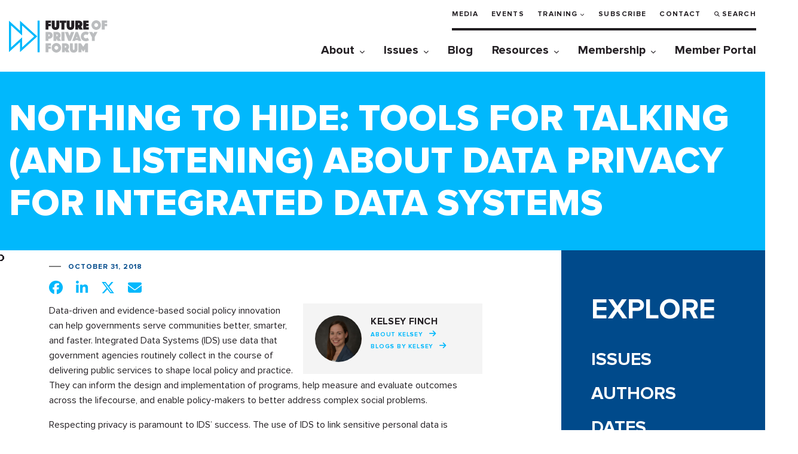

--- FILE ---
content_type: text/html; charset=UTF-8
request_url: https://fpf.org/blog/nothing-to-hide-tools-for-talking-and-listening-about-data-privacy-for-integrated-data-systems/
body_size: 20421
content:
<!DOCTYPE html>
<html class="no-js" lang="en-US">
<head>
  <!-- Google Tag Manager -->
  <script>(function(w,d,s,l,i){w[l]=w[l]||[];w[l].push({'gtm.start':
  new Date().getTime(),event:'gtm.js'});var f=d.getElementsByTagName(s)[0],
  j=d.createElement(s),dl=l!='dataLayer'?'&l='+l:'';j.async=true;j.src=
  'https://www.googletagmanager.com/gtm.js?id='+i+dl;f.parentNode.insertBefore(j,f);
  })(window,document,'script','dataLayer','GTM-T3KLDF7');</script>
  <!-- End Google Tag Manager -->

	<!-- OneTrust Cookies Consent Notice start for fpf.org -->
			<!-- <script type="text/javascript" src="https://cdn.cookielaw.org/consent/022812f4-959c-461b-bfd1-6370c0a1b159/OtAutoBlock.js" ></script>
		<script src="https://cdn.cookielaw.org/scripttemplates/otSDKStub.js"  type="text/javascript" charset="UTF-8" data-domain-script="022812f4-959c-461b-bfd1-6370c0a1b159" ></script> -->
		<!-- <script type="text/javascript">
		function OptanonWrapper() {
			function parseOTGroupIDs(ids) {
				var parsed_ids = ids.split(',');
				return parsed_ids.filter(Boolean);
			}

			var active_group_ids = parseOTGroupIDs(OnetrustActiveGroups);
			var all_group_ids = [];

			var all_group_objects = JSON.parse(JSON.stringify(Optanon.GetDomainData().Groups));
			for(var i = 0; i < all_group_objects.length; i++) {
				var group_id = all_group_objects[i]['CustomGroupId'];
				if(active_group_ids.indexOf(group_id) === -1 && all_group_objects[i]['Cookies'].length) {
					for(var j = 0; j < all_group_objects[i]['Cookies'].length; j++) {
						eraseCookie(all_group_objects[i]['Cookies'][j]['Name']);
					}
				}
			}

			//Delete cookie
			function eraseCookie(name) {
				var domains = [window.location.hostname];
				if(domains.indexOf('fpf.org') === -1) {
					domains.push('fpf.org');
				}

				for(var i = 0; i < domains.length; i++) {
					eraseCookieForDomain(name, domains[i]);
				}

				//Delete LSO incase LSO being used, cna be commented out.
				localStorage.removeItem(name);
			}

			//Delete cookie for a specific domain
			function eraseCookieForDomain(name, domainName) {
				document.cookie = name + '=; Max-Age=-99999999; Path=/;Domain=' + domainName;
				document.cookie = name + '=; Max-Age=-99999999; Path=/;';

				//Check for the current path of the page
				pathArray = window.location.pathname.split('/');
				//Loop through path hierarchy and delete potential cookies at each path.
				for (var i = 0; i < pathArray.length; i++) {
					if (pathArray[i]) {
						//Build the path string from the Path Array e.g /site/login
						var currentPath = pathArray.slice(0, i + 1).join('/');
						document.cookie = name + '=; Max-Age=-99999999; Path=' + currentPath + ';Domain=' + domainName;
						document.cookie = name + '=; Max-Age=-99999999; Path=' + currentPath + ';';
						//Maybe path has a trailing slash!
						document.cookie = name + '=; Max-Age=-99999999; Path=' + currentPath + '/;Domain=' + domainName;
						document.cookie = name + '=; Max-Age=-99999999; Path=' + currentPath + '/;';
					}
				}
			}
		}
	</script> -->
	<!-- OneTrust Cookies Consent Notice end for fpf.org -->
	
	<meta charset="UTF-8">
	<meta name="viewport" content="width=device-width, initial-scale=1.0" >
	<link rel="profile" href="https://gmpg.org/xfn/11">
	<title>Nothing to Hide: Tools for Talking (and Listening) About Data Privacy for Integrated Data Systems - Future of Privacy Forum</title>
<script id="cookieyes" type="text/javascript" src="https://cdn-cookieyes.com/client_data/f130066eff26df77ca6c4fe2/script.js"></script><meta name="dc.title" content="Nothing to Hide: Tools for Talking (and Listening) About Data Privacy for Integrated Data Systems - Future of Privacy Forum">
<meta name="dc.description" content="Data-driven and evidence-based social policy innovation can help governments serve communities better, smarter, and faster. Integrated Data Systems (IDS) use data that government agencies routinely collect in the normal course of delivering public services to shape local policy and practice. They can use data to evaluate the effectiveness of new initiatives or bridge gaps between public services and&hellip;">
<meta name="dc.relation" content="https://fpf.org/blog/nothing-to-hide-tools-for-talking-and-listening-about-data-privacy-for-integrated-data-systems/">
<meta name="dc.source" content="https://fpf.org/">
<meta name="dc.language" content="en_US">
<meta name="description" content="Data-driven and evidence-based social policy innovation can help governments serve communities better, smarter, and faster. Integrated Data Systems (IDS) use data that government agencies routinely collect in the normal course of delivering public services to shape local policy and practice. They can use data to evaluate the effectiveness of new initiatives or bridge gaps between public services and&hellip;">
<meta name="robots" content="index, follow, max-snippet:-1, max-image-preview:large, max-video-preview:-1">
<link rel="canonical" href="https://fpf.org/blog/nothing-to-hide-tools-for-talking-and-listening-about-data-privacy-for-integrated-data-systems/">
<meta property="og:url" content="https://fpf.org/blog/nothing-to-hide-tools-for-talking-and-listening-about-data-privacy-for-integrated-data-systems/">
<meta property="og:site_name" content="Future of Privacy Forum">
<meta property="og:locale" content="en_US">
<meta property="og:type" content="article">
<meta property="article:author" content="https://www.facebook.com/FutureofPrivacy">
<meta property="article:publisher" content="https://www.facebook.com/FutureofPrivacy">
<meta property="article:section" content="Blog">
<meta property="article:tag" content="Research &amp; Ethics">
<meta property="og:title" content="Nothing to Hide: Tools for Talking (and Listening) About Data Privacy for Integrated Data Systems - Future of Privacy Forum">
<meta property="og:description" content="Data-driven and evidence-based social policy innovation can help governments serve communities better, smarter, and faster. Integrated Data Systems (IDS) use data that government agencies routinely collect in the normal course of delivering public services to shape local policy and practice. They can use data to evaluate the effectiveness of new initiatives or bridge gaps between public services and&hellip;">
<meta property="og:image" content="https://fpf.org/wp-content/uploads/2018/10/Nothing-to-Hide-Feature.jpg">
<meta property="og:image:secure_url" content="https://fpf.org/wp-content/uploads/2018/10/Nothing-to-Hide-Feature.jpg">
<meta property="og:image:width" content="700">
<meta property="og:image:height" content="500">
<meta property="og:image:alt" content="Nothing To Hide (feature)">
<meta name="twitter:card" content="summary_large_image">
<meta name="twitter:site" content="@futureofprivacy">
<meta name="twitter:creator" content="@futureofprivacy">
<meta name="twitter:title" content="Nothing to Hide: Tools for Talking (and Listening) About Data Privacy for Integrated Data Systems - Future of Privacy Forum">
<meta name="twitter:description" content="Data-driven and evidence-based social policy innovation can help governments serve communities better, smarter, and faster. Integrated Data Systems (IDS) use data that government agencies routinely collect in the normal course of delivering public services to shape local policy and practice. They can use data to evaluate the effectiveness of new initiatives or bridge gaps between public services and&hellip;">
<meta name="twitter:image" content="https://fpf.org/wp-content/uploads/2018/10/Nothing-to-Hide-Feature.jpg">
<link rel='dns-prefetch' href='//ajax.googleapis.com' />
<link rel='dns-prefetch' href='//cdn.jsdelivr.net' />
<link rel='dns-prefetch' href='//use.typekit.net' />
<link rel='dns-prefetch' href='//cdnjs.cloudflare.com' />
		<link rel="alternate" title="oEmbed (JSON)" type="application/json+oembed" href="https://fpf.org/wp-json/oembed/1.0/embed?url=https%3A%2F%2Ffpf.org%2Fblog%2Fnothing-to-hide-tools-for-talking-and-listening-about-data-privacy-for-integrated-data-systems%2F" />
<link rel="alternate" title="oEmbed (XML)" type="text/xml+oembed" href="https://fpf.org/wp-json/oembed/1.0/embed?url=https%3A%2F%2Ffpf.org%2Fblog%2Fnothing-to-hide-tools-for-talking-and-listening-about-data-privacy-for-integrated-data-systems%2F&#038;format=xml" />
<style id='wp-img-auto-sizes-contain-inline-css' type='text/css'>
img:is([sizes=auto i],[sizes^="auto," i]){contain-intrinsic-size:3000px 1500px}
/*# sourceURL=wp-img-auto-sizes-contain-inline-css */
</style>
<link rel='stylesheet' id='fpf__page-blocks__styles-css' href='https://fpf.org/wp-content/themes/fpf/page-blocks/page-blocks.css?ver=1768545689' type='text/css' media='all' />
<link rel='stylesheet' id='fpf__page-blocks__styles__reset-css' href='https://fpf.org/wp-content/themes/fpf/page-blocks/page-blocks.reset.css?ver=1768545689' type='text/css' media='all' />
<link rel='stylesheet' id='fpf__page-blocks__styles__system-css' href='https://fpf.org/wp-content/themes/fpf/page-blocks/page-blocks.system.css?ver=1768545689' type='text/css' media='all' />
<style id='wp-emoji-styles-inline-css' type='text/css'>

	img.wp-smiley, img.emoji {
		display: inline !important;
		border: none !important;
		box-shadow: none !important;
		height: 1em !important;
		width: 1em !important;
		margin: 0 0.07em !important;
		vertical-align: -0.1em !important;
		background: none !important;
		padding: 0 !important;
	}
/*# sourceURL=wp-emoji-styles-inline-css */
</style>
<style id='wp-block-library-inline-css' type='text/css'>
:root{--wp-block-synced-color:#7a00df;--wp-block-synced-color--rgb:122,0,223;--wp-bound-block-color:var(--wp-block-synced-color);--wp-editor-canvas-background:#ddd;--wp-admin-theme-color:#007cba;--wp-admin-theme-color--rgb:0,124,186;--wp-admin-theme-color-darker-10:#006ba1;--wp-admin-theme-color-darker-10--rgb:0,107,160.5;--wp-admin-theme-color-darker-20:#005a87;--wp-admin-theme-color-darker-20--rgb:0,90,135;--wp-admin-border-width-focus:2px}@media (min-resolution:192dpi){:root{--wp-admin-border-width-focus:1.5px}}.wp-element-button{cursor:pointer}:root .has-very-light-gray-background-color{background-color:#eee}:root .has-very-dark-gray-background-color{background-color:#313131}:root .has-very-light-gray-color{color:#eee}:root .has-very-dark-gray-color{color:#313131}:root .has-vivid-green-cyan-to-vivid-cyan-blue-gradient-background{background:linear-gradient(135deg,#00d084,#0693e3)}:root .has-purple-crush-gradient-background{background:linear-gradient(135deg,#34e2e4,#4721fb 50%,#ab1dfe)}:root .has-hazy-dawn-gradient-background{background:linear-gradient(135deg,#faaca8,#dad0ec)}:root .has-subdued-olive-gradient-background{background:linear-gradient(135deg,#fafae1,#67a671)}:root .has-atomic-cream-gradient-background{background:linear-gradient(135deg,#fdd79a,#004a59)}:root .has-nightshade-gradient-background{background:linear-gradient(135deg,#330968,#31cdcf)}:root .has-midnight-gradient-background{background:linear-gradient(135deg,#020381,#2874fc)}:root{--wp--preset--font-size--normal:16px;--wp--preset--font-size--huge:42px}.has-regular-font-size{font-size:1em}.has-larger-font-size{font-size:2.625em}.has-normal-font-size{font-size:var(--wp--preset--font-size--normal)}.has-huge-font-size{font-size:var(--wp--preset--font-size--huge)}.has-text-align-center{text-align:center}.has-text-align-left{text-align:left}.has-text-align-right{text-align:right}.has-fit-text{white-space:nowrap!important}#end-resizable-editor-section{display:none}.aligncenter{clear:both}.items-justified-left{justify-content:flex-start}.items-justified-center{justify-content:center}.items-justified-right{justify-content:flex-end}.items-justified-space-between{justify-content:space-between}.screen-reader-text{border:0;clip-path:inset(50%);height:1px;margin:-1px;overflow:hidden;padding:0;position:absolute;width:1px;word-wrap:normal!important}.screen-reader-text:focus{background-color:#ddd;clip-path:none;color:#444;display:block;font-size:1em;height:auto;left:5px;line-height:normal;padding:15px 23px 14px;text-decoration:none;top:5px;width:auto;z-index:100000}html :where(.has-border-color){border-style:solid}html :where([style*=border-top-color]){border-top-style:solid}html :where([style*=border-right-color]){border-right-style:solid}html :where([style*=border-bottom-color]){border-bottom-style:solid}html :where([style*=border-left-color]){border-left-style:solid}html :where([style*=border-width]){border-style:solid}html :where([style*=border-top-width]){border-top-style:solid}html :where([style*=border-right-width]){border-right-style:solid}html :where([style*=border-bottom-width]){border-bottom-style:solid}html :where([style*=border-left-width]){border-left-style:solid}html :where(img[class*=wp-image-]){height:auto;max-width:100%}:where(figure){margin:0 0 1em}html :where(.is-position-sticky){--wp-admin--admin-bar--position-offset:var(--wp-admin--admin-bar--height,0px)}@media screen and (max-width:600px){html :where(.is-position-sticky){--wp-admin--admin-bar--position-offset:0px}}

/*# sourceURL=wp-block-library-inline-css */
</style><style id='global-styles-inline-css' type='text/css'>
:root{--wp--preset--aspect-ratio--square: 1;--wp--preset--aspect-ratio--4-3: 4/3;--wp--preset--aspect-ratio--3-4: 3/4;--wp--preset--aspect-ratio--3-2: 3/2;--wp--preset--aspect-ratio--2-3: 2/3;--wp--preset--aspect-ratio--16-9: 16/9;--wp--preset--aspect-ratio--9-16: 9/16;--wp--preset--color--black: #000000;--wp--preset--color--cyan-bluish-gray: #abb8c3;--wp--preset--color--white: #ffffff;--wp--preset--color--pale-pink: #f78da7;--wp--preset--color--vivid-red: #cf2e2e;--wp--preset--color--luminous-vivid-orange: #ff6900;--wp--preset--color--luminous-vivid-amber: #fcb900;--wp--preset--color--light-green-cyan: #7bdcb5;--wp--preset--color--vivid-green-cyan: #00d084;--wp--preset--color--pale-cyan-blue: #8ed1fc;--wp--preset--color--vivid-cyan-blue: #0693e3;--wp--preset--color--vivid-purple: #9b51e0;--wp--preset--color--fpf-brand-cyan: #00B8FC;--wp--preset--color--fpf-brand-blue: #004A8B;--wp--preset--color--fpf-brand-black: #231F24;--wp--preset--gradient--vivid-cyan-blue-to-vivid-purple: linear-gradient(135deg,rgb(6,147,227) 0%,rgb(155,81,224) 100%);--wp--preset--gradient--light-green-cyan-to-vivid-green-cyan: linear-gradient(135deg,rgb(122,220,180) 0%,rgb(0,208,130) 100%);--wp--preset--gradient--luminous-vivid-amber-to-luminous-vivid-orange: linear-gradient(135deg,rgb(252,185,0) 0%,rgb(255,105,0) 100%);--wp--preset--gradient--luminous-vivid-orange-to-vivid-red: linear-gradient(135deg,rgb(255,105,0) 0%,rgb(207,46,46) 100%);--wp--preset--gradient--very-light-gray-to-cyan-bluish-gray: linear-gradient(135deg,rgb(238,238,238) 0%,rgb(169,184,195) 100%);--wp--preset--gradient--cool-to-warm-spectrum: linear-gradient(135deg,rgb(74,234,220) 0%,rgb(151,120,209) 20%,rgb(207,42,186) 40%,rgb(238,44,130) 60%,rgb(251,105,98) 80%,rgb(254,248,76) 100%);--wp--preset--gradient--blush-light-purple: linear-gradient(135deg,rgb(255,206,236) 0%,rgb(152,150,240) 100%);--wp--preset--gradient--blush-bordeaux: linear-gradient(135deg,rgb(254,205,165) 0%,rgb(254,45,45) 50%,rgb(107,0,62) 100%);--wp--preset--gradient--luminous-dusk: linear-gradient(135deg,rgb(255,203,112) 0%,rgb(199,81,192) 50%,rgb(65,88,208) 100%);--wp--preset--gradient--pale-ocean: linear-gradient(135deg,rgb(255,245,203) 0%,rgb(182,227,212) 50%,rgb(51,167,181) 100%);--wp--preset--gradient--electric-grass: linear-gradient(135deg,rgb(202,248,128) 0%,rgb(113,206,126) 100%);--wp--preset--gradient--midnight: linear-gradient(135deg,rgb(2,3,129) 0%,rgb(40,116,252) 100%);--wp--preset--font-size--small: 13px;--wp--preset--font-size--medium: 20px;--wp--preset--font-size--large: 36px;--wp--preset--font-size--x-large: 42px;--wp--preset--font-family--fpf-base: 'Proxima Nova', sans-serif;--wp--preset--spacing--20: 0.44rem;--wp--preset--spacing--30: 0.67rem;--wp--preset--spacing--40: 1rem;--wp--preset--spacing--50: 1.5rem;--wp--preset--spacing--60: 2.25rem;--wp--preset--spacing--70: 3.38rem;--wp--preset--spacing--80: 5.06rem;--wp--preset--shadow--natural: 6px 6px 9px rgba(0, 0, 0, 0.2);--wp--preset--shadow--deep: 12px 12px 50px rgba(0, 0, 0, 0.4);--wp--preset--shadow--sharp: 6px 6px 0px rgba(0, 0, 0, 0.2);--wp--preset--shadow--outlined: 6px 6px 0px -3px rgb(255, 255, 255), 6px 6px rgb(0, 0, 0);--wp--preset--shadow--crisp: 6px 6px 0px rgb(0, 0, 0);}:root { --wp--style--global--content-size: 980px;--wp--style--global--wide-size: 980px; }:where(body) { margin: 0; }.wp-site-blocks > .alignleft { float: left; margin-right: 2em; }.wp-site-blocks > .alignright { float: right; margin-left: 2em; }.wp-site-blocks > .aligncenter { justify-content: center; margin-left: auto; margin-right: auto; }:where(.wp-site-blocks) > * { margin-block-start: 0; margin-block-end: 0; }:where(.wp-site-blocks) > :first-child { margin-block-start: 0; }:where(.wp-site-blocks) > :last-child { margin-block-end: 0; }:root { --wp--style--block-gap: 0; }:root :where(.is-layout-flow) > :first-child{margin-block-start: 0;}:root :where(.is-layout-flow) > :last-child{margin-block-end: 0;}:root :where(.is-layout-flow) > *{margin-block-start: 0;margin-block-end: 0;}:root :where(.is-layout-constrained) > :first-child{margin-block-start: 0;}:root :where(.is-layout-constrained) > :last-child{margin-block-end: 0;}:root :where(.is-layout-constrained) > *{margin-block-start: 0;margin-block-end: 0;}:root :where(.is-layout-flex){gap: 0;}:root :where(.is-layout-grid){gap: 0;}.is-layout-flow > .alignleft{float: left;margin-inline-start: 0;margin-inline-end: 2em;}.is-layout-flow > .alignright{float: right;margin-inline-start: 2em;margin-inline-end: 0;}.is-layout-flow > .aligncenter{margin-left: auto !important;margin-right: auto !important;}.is-layout-constrained > .alignleft{float: left;margin-inline-start: 0;margin-inline-end: 2em;}.is-layout-constrained > .alignright{float: right;margin-inline-start: 2em;margin-inline-end: 0;}.is-layout-constrained > .aligncenter{margin-left: auto !important;margin-right: auto !important;}.is-layout-constrained > :where(:not(.alignleft):not(.alignright):not(.alignfull)){max-width: var(--wp--style--global--content-size);margin-left: auto !important;margin-right: auto !important;}.is-layout-constrained > .alignwide{max-width: var(--wp--style--global--wide-size);}body .is-layout-flex{display: flex;}.is-layout-flex{flex-wrap: wrap;align-items: center;}.is-layout-flex > :is(*, div){margin: 0;}body .is-layout-grid{display: grid;}.is-layout-grid > :is(*, div){margin: 0;}body{font-family: var(--wp--preset--font-family--fpf-base);margin: 0;padding: 0;}a:where(:not(.wp-element-button)){color: var(--wp--preset--color--fpf-brand-blue);text-decoration: underline;}:root :where(a:where(:not(.wp-element-button)):hover){color: var(--wp--preset--color--fpf-brand-cyan);}:root :where(.wp-element-button, .wp-block-button__link){background-color: #32373c;border-width: 0;color: #fff;font-family: inherit;font-size: inherit;font-style: inherit;font-weight: inherit;letter-spacing: inherit;line-height: inherit;padding-top: calc(0.667em + 2px);padding-right: calc(1.333em + 2px);padding-bottom: calc(0.667em + 2px);padding-left: calc(1.333em + 2px);text-decoration: none;text-transform: inherit;}.has-black-color{color: var(--wp--preset--color--black) !important;}.has-cyan-bluish-gray-color{color: var(--wp--preset--color--cyan-bluish-gray) !important;}.has-white-color{color: var(--wp--preset--color--white) !important;}.has-pale-pink-color{color: var(--wp--preset--color--pale-pink) !important;}.has-vivid-red-color{color: var(--wp--preset--color--vivid-red) !important;}.has-luminous-vivid-orange-color{color: var(--wp--preset--color--luminous-vivid-orange) !important;}.has-luminous-vivid-amber-color{color: var(--wp--preset--color--luminous-vivid-amber) !important;}.has-light-green-cyan-color{color: var(--wp--preset--color--light-green-cyan) !important;}.has-vivid-green-cyan-color{color: var(--wp--preset--color--vivid-green-cyan) !important;}.has-pale-cyan-blue-color{color: var(--wp--preset--color--pale-cyan-blue) !important;}.has-vivid-cyan-blue-color{color: var(--wp--preset--color--vivid-cyan-blue) !important;}.has-vivid-purple-color{color: var(--wp--preset--color--vivid-purple) !important;}.has-fpf-brand-cyan-color{color: var(--wp--preset--color--fpf-brand-cyan) !important;}.has-fpf-brand-blue-color{color: var(--wp--preset--color--fpf-brand-blue) !important;}.has-fpf-brand-black-color{color: var(--wp--preset--color--fpf-brand-black) !important;}.has-black-background-color{background-color: var(--wp--preset--color--black) !important;}.has-cyan-bluish-gray-background-color{background-color: var(--wp--preset--color--cyan-bluish-gray) !important;}.has-white-background-color{background-color: var(--wp--preset--color--white) !important;}.has-pale-pink-background-color{background-color: var(--wp--preset--color--pale-pink) !important;}.has-vivid-red-background-color{background-color: var(--wp--preset--color--vivid-red) !important;}.has-luminous-vivid-orange-background-color{background-color: var(--wp--preset--color--luminous-vivid-orange) !important;}.has-luminous-vivid-amber-background-color{background-color: var(--wp--preset--color--luminous-vivid-amber) !important;}.has-light-green-cyan-background-color{background-color: var(--wp--preset--color--light-green-cyan) !important;}.has-vivid-green-cyan-background-color{background-color: var(--wp--preset--color--vivid-green-cyan) !important;}.has-pale-cyan-blue-background-color{background-color: var(--wp--preset--color--pale-cyan-blue) !important;}.has-vivid-cyan-blue-background-color{background-color: var(--wp--preset--color--vivid-cyan-blue) !important;}.has-vivid-purple-background-color{background-color: var(--wp--preset--color--vivid-purple) !important;}.has-fpf-brand-cyan-background-color{background-color: var(--wp--preset--color--fpf-brand-cyan) !important;}.has-fpf-brand-blue-background-color{background-color: var(--wp--preset--color--fpf-brand-blue) !important;}.has-fpf-brand-black-background-color{background-color: var(--wp--preset--color--fpf-brand-black) !important;}.has-black-border-color{border-color: var(--wp--preset--color--black) !important;}.has-cyan-bluish-gray-border-color{border-color: var(--wp--preset--color--cyan-bluish-gray) !important;}.has-white-border-color{border-color: var(--wp--preset--color--white) !important;}.has-pale-pink-border-color{border-color: var(--wp--preset--color--pale-pink) !important;}.has-vivid-red-border-color{border-color: var(--wp--preset--color--vivid-red) !important;}.has-luminous-vivid-orange-border-color{border-color: var(--wp--preset--color--luminous-vivid-orange) !important;}.has-luminous-vivid-amber-border-color{border-color: var(--wp--preset--color--luminous-vivid-amber) !important;}.has-light-green-cyan-border-color{border-color: var(--wp--preset--color--light-green-cyan) !important;}.has-vivid-green-cyan-border-color{border-color: var(--wp--preset--color--vivid-green-cyan) !important;}.has-pale-cyan-blue-border-color{border-color: var(--wp--preset--color--pale-cyan-blue) !important;}.has-vivid-cyan-blue-border-color{border-color: var(--wp--preset--color--vivid-cyan-blue) !important;}.has-vivid-purple-border-color{border-color: var(--wp--preset--color--vivid-purple) !important;}.has-fpf-brand-cyan-border-color{border-color: var(--wp--preset--color--fpf-brand-cyan) !important;}.has-fpf-brand-blue-border-color{border-color: var(--wp--preset--color--fpf-brand-blue) !important;}.has-fpf-brand-black-border-color{border-color: var(--wp--preset--color--fpf-brand-black) !important;}.has-vivid-cyan-blue-to-vivid-purple-gradient-background{background: var(--wp--preset--gradient--vivid-cyan-blue-to-vivid-purple) !important;}.has-light-green-cyan-to-vivid-green-cyan-gradient-background{background: var(--wp--preset--gradient--light-green-cyan-to-vivid-green-cyan) !important;}.has-luminous-vivid-amber-to-luminous-vivid-orange-gradient-background{background: var(--wp--preset--gradient--luminous-vivid-amber-to-luminous-vivid-orange) !important;}.has-luminous-vivid-orange-to-vivid-red-gradient-background{background: var(--wp--preset--gradient--luminous-vivid-orange-to-vivid-red) !important;}.has-very-light-gray-to-cyan-bluish-gray-gradient-background{background: var(--wp--preset--gradient--very-light-gray-to-cyan-bluish-gray) !important;}.has-cool-to-warm-spectrum-gradient-background{background: var(--wp--preset--gradient--cool-to-warm-spectrum) !important;}.has-blush-light-purple-gradient-background{background: var(--wp--preset--gradient--blush-light-purple) !important;}.has-blush-bordeaux-gradient-background{background: var(--wp--preset--gradient--blush-bordeaux) !important;}.has-luminous-dusk-gradient-background{background: var(--wp--preset--gradient--luminous-dusk) !important;}.has-pale-ocean-gradient-background{background: var(--wp--preset--gradient--pale-ocean) !important;}.has-electric-grass-gradient-background{background: var(--wp--preset--gradient--electric-grass) !important;}.has-midnight-gradient-background{background: var(--wp--preset--gradient--midnight) !important;}.has-small-font-size{font-size: var(--wp--preset--font-size--small) !important;}.has-medium-font-size{font-size: var(--wp--preset--font-size--medium) !important;}.has-large-font-size{font-size: var(--wp--preset--font-size--large) !important;}.has-x-large-font-size{font-size: var(--wp--preset--font-size--x-large) !important;}.has-fpf-base-font-family{font-family: var(--wp--preset--font-family--fpf-base) !important;}
/*# sourceURL=global-styles-inline-css */
</style>

<link rel='stylesheet' id='pb-accordion-blocks-style-css' href='https://fpf.org/wp-content/plugins/accordion-blocks/build/index.css?ver=1.5.0' type='text/css' media='all' />
<link rel='stylesheet' id='typekit-css' href='https://use.typekit.net/kxf6fpd.css?ver=6.9' type='text/css' media='all' />
<link rel='stylesheet' id='fpf-add-css' href='https://fpf.org/wp-content/themes/fpf/css/addition/addition.css?ver=1.0.2' type='text/css' media='all' />
<link rel='stylesheet' id='fpf-pop-up-css' href='https://cdn.jsdelivr.net/gh/fancyapps/fancybox@3.5.7/dist/jquery.fancybox.min.css' type='text/css' media='all' />
<link rel='stylesheet' id='fpf-font-icon-css' href='https://cdnjs.cloudflare.com/ajax/libs/font-awesome/6.5.2/css/all.min.css' type='text/css' media='all' />
<link rel='stylesheet' id='fpf-costume-css' href='https://fpf.org/wp-content/themes/fpf/css/style.css?ver=6.3.5' type='text/css' media='all' />
<link rel='stylesheet' id='fpf-css' href='https://fpf.org/wp-content/themes/fpf/style.css?ver=1.8.3' type='text/css' media='all' />
<link rel='stylesheet' id='ai-landing-page-css' href='https://fpf.org/wp-content/themes/fpf/css/ai-landing-page.css?ver=1768572556' type='text/css' media='all' />
<script type="text/javascript" src="https://ajax.googleapis.com/ajax/libs/jquery/3.4.1/jquery.min.js?ver=3.4.1" id="jquery-js"></script>
<script type="text/javascript" src="https://fpf.org/wp-content/themes/fpf/assets/js/fpf-auto-submit.js?ver=6.9" id="fpf-auto-submit-js"></script>
<script type="text/javascript" id="fpf-authored-posts-js-extra">
/* <![CDATA[ */
var fap_data = {"ajax_url":"https://fpf.org/wp-admin/admin-ajax.php"};
//# sourceURL=fpf-authored-posts-js-extra
/* ]]> */
</script>
<script type="text/javascript" src="https://fpf.org/wp-content/themes/fpf/assets/js/fpf-authored-posts.js?ver=6.9" id="fpf-authored-posts-js"></script>
<script type="text/javascript" src="https://fpf.org/wp-content/themes/fpf/assets/js/fpf-facet-labels.js?ver=6.9" id="facet-labels-js"></script>
<script type="text/javascript" src="https://cdn.jsdelivr.net/gh/fancyapps/fancybox@3.5.7/dist/jquery.fancybox.min.js?ver=6.9" id="jquery-pop-up-js"></script>
<link rel="https://api.w.org/" href="https://fpf.org/wp-json/" /><link rel="alternate" title="JSON" type="application/json" href="https://fpf.org/wp-json/wp/v2/posts/29078" /><link rel="EditURI" type="application/rsd+xml" title="RSD" href="https://fpf.org/xmlrpc.php?rsd" />
<meta name="generator" content="WordPress 6.9" />
<link rel='shortlink' href='https://fpf.org/?p=29078' />
<style class='wp-fonts-local' type='text/css'>
@font-face{font-family:"Proxima Nova";font-style:normal;font-weight:400;font-display:fallback;src:url('https://fpf.org/wp-content/themes/fpf/fonts/ProximaNova-Regular.woff2') format('woff2'), url('https://fpf.org/wp-content/themes/fpf/fonts/ProximaNova-Regular.woff') format('woff');font-stretch:normal;}
@font-face{font-family:"Proxima Nova";font-style:normal;font-weight:500;font-display:fallback;src:url('https://fpf.org/wp-content/themes/fpf/fonts/ProximaNova-Medium.woff2') format('woff2'), url('https://fpf.org/wp-content/themes/fpf/fonts/ProximaNova-Medium.woff') format('woff');font-stretch:normal;}
@font-face{font-family:"Proxima Nova";font-style:normal;font-weight:600;font-display:fallback;src:url('https://fpf.org/wp-content/themes/fpf/fonts/ProximaNova-Bold.woff2') format('woff2'), url('https://fpf.org/wp-content/themes/fpf/fonts/ProximaNova-Bold.woff') format('woff');font-stretch:normal;}
@font-face{font-family:"Proxima Nova";font-style:normal;font-weight:700;font-display:fallback;src:url('https://fpf.org/wp-content/themes/fpf/fonts/ProximaNova-Bold.woff2') format('woff2'), url('https://fpf.org/wp-content/themes/fpf/fonts/ProximaNova-Bold.woff') format('woff');font-stretch:normal;}
</style>
<link rel="icon" href="https://fpf.org/wp-content/uploads/2020/09/favicon.ico" sizes="32x32" />
<link rel="icon" href="https://fpf.org/wp-content/uploads/2020/09/favicon.ico" sizes="192x192" />
<link rel="apple-touch-icon" href="https://fpf.org/wp-content/uploads/2020/09/favicon.ico" />
<meta name="msapplication-TileImage" content="https://fpf.org/wp-content/uploads/2020/09/favicon.ico" />
		<style type="text/css" id="wp-custom-css">
			/* Auto avatar for staff pages */ a.team__img.ibg, .portrait.basic-content__img.ibg {
    background-image: url(https://fpf.org/wp-content/uploads/2021/07/img-avatar-2.svg);
}

p {
	margin: 10px 0;
}

.footer__social .instagram a::before {
	content: "\f16d";
}
/* Homepage hero 
@media (max-width: 992px){
	.featured-content__wrap::before { 
    background-color: rgba(255,255,255,1) !important;
}
}

*/

/* Member Portal nav link */

.header__menu {
	width:100%;	
}

.member-portal a:before {
	font-family:"Font Awesome 5 Free";
	font-size:12px;
	content:"\f023";
	margin-right:5px;
}

ul#menu-utility {
	display: flex;
  flex-direction: row;
  flex-wrap: wrap;
}

ul#menu-utility > li {
	white-space:nowrap;

}

@media screen and (max-width: 640px) {
	ul#menu-utility > li {
		margin-bottom:15px;	
	}
}


/* FPF events styles */

.event-headline a {
	color:#000 !important;
	font-size:22px; 
}

.event-categories a {
	margin:15px 15px 0 0;	
	color:#004a8b;
	text-decoration:underline;
	text-transform:uppercase;
	letter-spacing:1px;
	font-weight:600;
	font-size:15px;
}

button.filter-reset {
	background-color:#01b8fc;
	color:#fff;
	padding:13px 30px;
	margin-top:40px;
	border:0;
	font-weight:700;
	letter-spacing:1px;
}

button.filter-reset:hover {
	color:#004a8b;
}

.event-past {
	font-size:12px;
	font-weight:800;
	text-transform:uppercase;
	background-color:#939598;
	padding:4px 6px;
	letter-spacing:1px;	
	color:#fff;
	margin-right:10px;
}

.event-upcoming {
	font-size:12px;
	font-weight:800;
	text-transform:uppercase;
	background-color:#01b8fc;
	padding:4px 6px;
	letter-spacing:1px;	
	color:#fff;
	margin-right:10px;
}

.facetwp-radio {
	font-weight:800;
	background-image:none !important;
	background:none;
	padding:5px 0 5px 5px !important;
	letter-spacing:1px;
}

.facetwp-radio.checked {
	padding-left:0;	
	margin:0;
	padding:6px 4px;
	background-color:#01b8fc;
	color:#004a8b;
}

.event-listing-thumb {
	width:200px;
	height:200px;
	background-size:cover;
	float:right;
	margin-left:30px;
}

a div.navbutttons {
	color:#fff;
	text-transform:uppercase;
	font-weight:800;
	letter-spacing:1px;
	padding:10px 40px;
	margin-right:20px;
}

a div.navbutttons:hover {
	background-color:#000 !important;
}

a.navlink, a.navlink:hover {text-decoration:none;}

.content-basic ul {line-height:1.5;}

a.navlink, a.navlink:hover {border:0;}

.page-template-page-fpf-events .facet-label {display:none;}

@media screen and (max-width:480px) {
	.event-listing-thumb {
		display:none;
	}
	
	a div.navbutttons {
		font-size:12px;
		padding:5px 10px;
		margin-right:10px;
	}
}

h2.gform_submission_error {
    font-weight: normal!important;
    font-size: 1em!important;
    line-height: initial!important;
    text-transform: initial!important;
    padding: initial!important;
    margin: initial!important;
}

.sidebar .facet-wrap .facet-label { display: none;
}

.sidebar .facetwp-toggle {
	color: #fff;
}

.wp-block-image figcaption {
    text-align: center;
    font-size: 0.8em;
}

.single-post .content-basic p {
	margin-bottom:16px;
	margin-top:0;
	padding: 0;
}
.single-post .basic-content .wp-block-image {
	padding-top:unset;
	margin:0;
}



/* Header fixes */

.header .sub-menu {
	z-index:10;
}

/* Old content repsonsive fix */

.content-sidebar .content-left .aligncenter {
	width:100% !important;
}

.wp-block-image .aligncenter {
	text-align:center;
}

/* Training button hover and tag display fix */

.content-event a.has-cyan-background-color:hover {
	background-color:#004a8b;
	color:#fff;
}

.single-uddf-event .event-categories a {
	color:#fff;
	opacity:.75;
}

/* Form fixes */


body:not(.page-id-13127) .subscribe-form #gform_submit_button_1 {
    display: -webkit-box;
    display: -ms-flexbox;
    display: flex;
    -webkit-box-align: center;
    -ms-flex-align: center;
    align-items: center;
    -webkit-box-pack: center;
    -ms-flex-pack: center;
    justify-content: center;
    font-weight: 700;
    padding: 0 43px;
    letter-spacing: 1px;
    border: 4px solid #fff;
    cursor: pointer;
    -webkit-transition: 0.3s;
    -o-transition: 0.3s;
    transition: 0.3s;
    margin: 0 !important;
    -webkit-appearance: none;
    -moz-appearance: none;
    appearance: none;
    text-transform: uppercase;	
		padding: 0 55px 0 43px !important;
		color:#fff !important;
}

body:not(.page-id-13127) .subscribe-form #gform_submit_button_1:hover {
    background-color: #fff !important;
    color: #01b8fc !important;
}


body.page-id-13127 #gform_submit_button_1 {
	display: inline-block !important;
	font-size: 16px !important;
	font-weight: 700 !important;
	letter-spacing: 1px !important;
	text-transform: uppercase !important;
	padding: 18px 21px !important;
	border: 2px solid #004A8B !important;
	-webkit-transition: 0.3s !important;
	-o-transition: 0.3s !important;
	transition: 0.3s !important;
	cursor: pointer !important;
	-webkit-appearance: none !important;
	-moz-appearance: none !important;
	appearance: none !important;
	text-decoration: none !important;
	border-radius: 100px !important;
	background-color: #004A8B !important;
	color: white !important;
	transition: transform 0.3s !important;
}
body.page-id-13127 #gform_submit_button_1:hover {
	transform: translateY(-4px) !important;
}

/* Home page promo block updates */

.home .featured-content .container-fluid {
	max-width:unset;
}

.featured-content .container-fluid .featured-content__item h1 {
	line-height:1;	
}

.home .featured-content .container-fluid .featured-content__item p {
	max-width:500px;
  font-size: 20px;
  font-weight: 500;	
}

.home .featured-content .container-fluid .featured-content__item p, .latest-blogs__text p {
	line-height:1.4;
}


@media (max-width: 992px) {

	.home .featured-content .featured-content__wrap::before {
		background-color: rgba(255,255,255,.9);
	}

}

@media (max-width: 960px) {

	.featured-content .container-fluid .featured-content__item h1 {
		font-size:50px;
	}
	
}

@media (max-width: 420px) {

	.featured-content .container-fluid .featured-content__item h1 {
		font-size:35px;
	}
	
	.home .featured-content .container-fluid .featured-content__item p {
		font-size:16px;
	}
	
}

.content-left {
	max-width: 100%;
}

.centered-group {
	max-width: 800px;
  margin: 0 auto;
}


/* Fix for Author Details not fitting in box */
.single-post .fpf-authors .author__name {
    font-size: 16px;
}
.single-post .fpf-authors .author__links a {
    font-size: 10px;
    line-height: unset;
}
.single-post .fpf-authors .author__job-title {
    font-size: 12px;
}
.single-post .fpf-authors .author__img {
    flex: 0 0 30%;
    padding-bottom: 30%;
}
.single-post .fpf-authors .author__wrap {
    padding: 20px;
}

#schedule span.reg-button {
    display: block;
}



/* Fix for faculty bios showing borders beneath links */
.content-basic .fpf__block__training-faculty-profile a {
	border-bottom: none;
}



/* Extending accordion CSS to all pages */
.c-accordion__title:after {
	color:#004a8b;
	font-size:50px;
	border-left:2px solid #004a8b;
	padding:15px 0 15px 30px;
}

.is-open>.c-accordion__title:after {
	content:"\00D7";
}

.c-accordion__content {padding-top:20px}

.wp-block-pb-accordion-item {
	background-color:#f8f8f9;
	padding:30px;
	margin-bottom:10px;
}

.wp-block-pb-accordion-item h2 {
	font-size:26px !important;
	line-height:30px;
	text-transform:none;
	font-weight:normal !important;
	color:#004a8b;
	padding-right:70px;
}

@media screen and (max-width:760px) {
	.wp-block-pb-accordion-item h2 {
		font-size:20px !important;
	}
	
	.wp-block-pb-accordion-item {
		padding:20px;
	}
	
	.c-accordion__title:after {
		font-size:30px;
		border-left:1px solid #004a8b;
	}
}


.spotlight__colum--post.resource .spotlight__img {
    background-size: contain;
    background-position: top;
    padding-bottom: 35%;
}



.wp-block-group.subscribe-form {
	max-width: 90%;
}





.press-releases-most-recent {
	display: flex;
	gap: 20px;
}
.press-releases-most-recent a.press-release.item {
	font-size: 18px;
	font-weight: bold;
	line-height: 1.5;
	color: black;
  padding: 20px 0;
	border-bottom: none;
}
.press-releases-most-recent a.press-release.item:hover {
	color: #004a8b;
}
.press-releases-most-recent a.press-release.item:hover .read-more {
	color: black;
	text-decoration: none;
}
.press-releases-most-recent a.press-release.item .read-more {
	display: block;
	text-transform: uppercase;
	text-decoration: underline;
	margin-top: 12px;
}
.content-basic a.main-btn {
	border-bottom: 2px solid #01b8fc;
}
@media (max-width: 900px) {
	.press-releases-most-recent {
	  flex-direction: column;
	}
}



.wp-container-core-group-layout-1.wp-container-core-group-layout-1 > .fpf-attribution.contact-sidebar {
	margin-left: 20px !important;
}


/* Updated the Twitter social media icon in the footer */
.x-twitter {
	padding-top: 3px;
}
.x-twitter a svg {
	height: 19px;
}


/* Adjusted max width for author inserts on blog posts */
.fpf-authors {
    max-width: 40%;
}

@media (max-width: 600px) {
    .fpf-authors {
        max-width: 100%;
    }
}


ol.wp-block-footnotes {
    font-size: var(--wp--preset--font-size--small) !important;
    line-height: 1.5;
    list-style: numeral;
}

/* Override to force the slideshow arrows to always show */
.fpf-featured-posts-block .splide__arrows {
	opacity: 1;
}




.social-icons .twitter::before {
    content: "" !important;
}


/******************************
 * Training Program landing page
 * styles added by Aaron Bolton on
 * behalf of Incite Creative, Inc. 
 * 
 * aaron@incitecreativeinc.com
 * 
 * Dated edited: 05/06/2014
 * ****************************/
.training-h2,
.training-h2 *{
	font-size: 47px;
}
.training-blue-bg{
	background-color: #01b8fc;
}
.training-light-gray-bg{
	background-color: #f0f0f0;
}
.training-ul{
    list-style: none !important;
}
.training-ul li{
    background-image: url('https://fpf.org/wp-content/uploads/2024/05/blue-chevron.png');
    background-size: 11px;
    background-repeat: no-repeat;
    background-position: left 5px;
    padding-left: 20px;
}
.training-testimonials .uagb-tm__desc{
	background-image: url('https://fpf.org/wp-content/uploads/2024/05/green-quote-left.png');
	background-size: 32px;
	background-repeat: no-repeat;
	background-position: top center;
	padding-top: 40px;
}
.training-testimonials.quote-left .uagb-tm__desc{
	background-position: top left;
}
.max-width-1600{
	max-width: 1600px;
}
/******************************
 * End Training Program styles.
 * ****************************/



.scrollable-in-mobile {
    width: 100%;
    overflow-x: auto;
}





body.parent-pageid-239391 .page-content,
body.parent-pageid-241801 .page-content{
    max-width: 100%;
    padding: 0;
}


body.parent-pageid-239391 .title-page,
body.parent-pageid-241801 .title-page,
body.page-id-240364 .title-page,
body.page-id-239391 .title-page {
	display: none;
}


@media (max-width: 800px) {
	.page-id-239391
.spectra-image-gallery__media.spectra-image-gallery__media--carousel img {
    height: 100px;
    width: auto;
	  margin: 0 auto;
	}
}



/*
 * The eventbrite registration button colors was being overridden by UAGB block CSS. 
*/
  .eventbrite-content button {
    background-color: #004a8b!important;
    color: #ffffff!important;
    border: 1px solid #004a8b!important;
  }
  .eventbrite-content button:hover {
    background-color: white!important;
    color: #004a8b!important;
  }


/* sponsorship form */
body.page-id-237386 .gform_wrapper {
    width: 90%;
    max-width: 900px;
}


.spotlight {
	margin-bottom: 0;
}



/* FPF Video Block */
/* If the video isn't wide enough, the button looks weird because there isn't enough space to render it properly */
.fpf-video-block__confirmation p {
	font-size: 12px;
}






.facetwp-load-more {
	leading-trim: both;
    text-edge: cap;
    font-feature-settings: 'liga' off, 'clig' off;
    font-family: "Proxima Nova";
    font-size: 20px;
    font-style: normal;
    font-weight: 700;
    line-height: 20px;
    letter-spacing: 0.25px;
    display: inline-flex;
    align-items: center;
    gap: 8px;
    text-decoration: none;
    text-align: center;
    width: fit-content !important;
    cursor: pointer;
    padding: 24px 32px !important;
    border-radius: 100px !important;
    transition: transform 0.3s;
    border: 0 !important;
    background-color: #004A8B !important;
    color: white !important;
}
.facetwp-load-more:hover {
	transform: translateY(-4px);
}






.content-basic ul li.gfield:before {
	display: none;
}


/* Remove list item circle from splide slideshows -- put in pen-styles.css */
.splide ul.splide__list li:before {
    display: none;
}



.facetwp-facet-see_more {
    display: block;
    width: fit-content;
    margin: 40px auto !important;
}




ol.wp-block-list {
    list-style: decimal;
}





@media (max-width: 992px) {
	.fpf_resource-template-default .content-sidebar .sidebar {
		position: relative;
		visibility: visible;
		opacity: 1;
		width: 100%;
		right:unset;
	}
	.fpf_resource-template-default .content-sidebar .sidebar__btn {
		display: none;
	}
}


.fs-post-listing__post__tags {
	display: inline !important;
	color: white;
}

.fpf-ai-group-featured-and-resources .fpf-resources-listing .loop-v2-resource__author {
	display: none;
}

.fpf-featured-posts-block__text-column__author span + span:before {
	content: ' | ';
	padding: 0 12px;
}

.fs-post-listing--show-2 .fs-post-listing__post__image {
	/*padding-top: 56.25%;*/
	padding-top: 45%;
}




.fpf-event-template-default .title-page .container .event-categories {
	display: none;
}





.mb-0 {
	margin-bottom: 0!important;
}		</style>
		</head>

<body class="wp-singular post-template-default single single-post postid-29078 single-format-standard wp-theme-fpf">
  <!-- Google Tag Manager (noscript) -->
  <noscript><iframe src="https://www.googletagmanager.com/ns.html?id=GTM-T3KLDF7"
  height="0" width="0" style="display:none;visibility:hidden"></iframe></noscript>
  <!-- End Google Tag Manager (noscript) -->
      <header class="header header--cs-white">
    <div class="container header__container">
        <div class="header__logo">
            <a href="/">
                <img src="https://fpf.org/wp-content/themes/fpf/img/logo.svg" alt="FPF">
            </a>
        </div>
        <div class="header__menu">
            <div class="header__menu--top" data-da="header__menu--main,0,640">
				<ul id="menu-utility" class="header__menu--top-list"><li id="menu-item-201310" class="menu-item menu-item-type-post_type menu-item-object-page menu-item-201310"><a href="https://fpf.org/media/">Media</a></li>
<li id="menu-item-14" class="menu-item menu-item-type-custom menu-item-object-custom menu-item-14"><a href="/fpf-events/upcoming/">Events</a></li>
<li id="menu-item-215714" class="menu-item menu-item-type-custom menu-item-object-custom menu-item-has-children menu-item-215714"><a href="/training">Training</a>
<ul class="sub-menu">
	<li id="menu-item-241922" class="menu-item menu-item-type-custom menu-item-object-custom menu-item-241922"><a href="/training">FPF Member Training</a></li>
	<li id="menu-item-241814" class="menu-item menu-item-type-custom menu-item-object-custom menu-item-241814"><a href="/training-private">Private Trainings</a></li>
	<li id="menu-item-241815" class="menu-item menu-item-type-custom menu-item-object-custom menu-item-241815"><a href="/training/faculty">FPF Training Faculty</a></li>
	<li id="menu-item-242907" class="menu-item menu-item-type-custom menu-item-object-custom menu-item-242907"><a href="https://fpf.org/fpf-training-program-2024-faqs/">FPF Member Training FAQs</a></li>
</ul>
</li>
<li id="menu-item-246297" class="menu-item menu-item-type-custom menu-item-object-custom menu-item-246297"><a href="/subscribe">Subscribe</a></li>
<li id="menu-item-15" class="menu-item menu-item-type-custom menu-item-object-custom menu-item-15"><a href="/contact">Contact</a></li>
<li id="menu-item-16" class="search menu-item menu-item-type-custom menu-item-object-custom menu-item-16"><a href="/?s=" data-src="#search">Search</a></li>
</ul>            </div>
            <nav class="header__menu--main">
				<ul id="menu-primary" class="header__menu--main-list"><li id="menu-item-17" class="menu-item menu-item-type-custom menu-item-object-custom menu-item-has-children menu-item-17"><a href="/about">About</a>
<ul class="sub-menu">
	<li id="menu-item-58430" class="menu-item menu-item-type-post_type menu-item-object-page menu-item-58430"><a href="https://fpf.org/about/">About</a></li>
	<li id="menu-item-58625" class="menu-item menu-item-type-post_type menu-item-object-page menu-item-58625"><a href="https://fpf.org/about/board-of-directors/">Board of Directors</a></li>
	<li id="menu-item-525" class="menu-item menu-item-type-custom menu-item-object-custom menu-item-525"><a href="/about/the-team">Staff</a></li>
	<li id="menu-item-239940" class="menu-item menu-item-type-custom menu-item-object-custom menu-item-239940"><a href="/membership/advisory-board/">Advisory Board</a></li>
	<li id="menu-item-237594" class="menu-item menu-item-type-post_type menu-item-object-page menu-item-237594"><a href="https://fpf.org/sponsorship-offerings-at-fpf/">Sponsorships</a></li>
	<li id="menu-item-58488" class="menu-item menu-item-type-post_type menu-item-object-page menu-item-58488"><a href="https://fpf.org/about/career-opportunities/">Careers</a></li>
	<li id="menu-item-241792" class="menu-item menu-item-type-post_type menu-item-object-page menu-item-241792"><a href="https://fpf.org/global/">Global</a></li>
</ul>
</li>
<li id="menu-item-18" class="menu-item menu-item-type-custom menu-item-object-custom menu-item-has-children menu-item-18"><a href="/cornerstone-issues">Issues</a>
<ul class="sub-menu">
	<li id="menu-item-57523" class="menu-item menu-item-type-taxonomy menu-item-object-issue menu-item-57523"><a href="https://fpf.org/issue/ad-tech-guidance/">Ad Tech</a></li>
	<li id="menu-item-246482" class="menu-item menu-item-type-custom menu-item-object-custom menu-item-246482"><a href="/center-for-artificial-intelligence/">Artificial Intelligence</a></li>
	<li id="menu-item-240410" class="menu-item menu-item-type-custom menu-item-object-custom menu-item-240410"><a href="/global/asia-pacific/">Asia-Pacific</a></li>
	<li id="menu-item-526" class="menu-item menu-item-type-taxonomy menu-item-object-issue menu-item-526"><a href="https://fpf.org/issue/biometrics/">Biometrics</a></li>
	<li id="menu-item-240985" class="menu-item menu-item-type-custom menu-item-object-custom menu-item-240985"><a href="https://fpf.org/issue/cybersecurity/">Cybersecurity</a></li>
	<li id="menu-item-58489" class="menu-item menu-item-type-custom menu-item-object-custom menu-item-58489"><a href="/global/europe">Europe</a></li>
	<li id="menu-item-57527" class="menu-item menu-item-type-taxonomy menu-item-object-issue menu-item-57527"><a href="https://fpf.org/issue/health-data/">Health</a></li>
	<li id="menu-item-181740" class="menu-item menu-item-type-custom menu-item-object-custom menu-item-181740"><a href="https://fpf.org/issue/immersive-technologies/">Immersive Technologies</a></li>
	<li id="menu-item-57529" class="menu-item menu-item-type-taxonomy menu-item-object-issue menu-item-57529"><a href="https://fpf.org/issue/mobility-location/">Mobility &amp; Location</a></li>
	<li id="menu-item-233337" class="menu-item menu-item-type-custom menu-item-object-custom menu-item-233337"><a href="https://fpf.org/issue/open-banking/">Open Banking</a></li>
	<li id="menu-item-241665" class="menu-item menu-item-type-custom menu-item-object-custom menu-item-241665"><a href="https://fpf.org/issue/privacy-enhancing-technologies/">Privacy Enhancing Technologies</a></li>
	<li id="menu-item-125570" class="menu-item menu-item-type-custom menu-item-object-custom menu-item-125570"><a href="https://fpf.org/issue/research-and-ethics/">Research &#038; Ethics</a></li>
	<li id="menu-item-126938" class="menu-item menu-item-type-custom menu-item-object-custom menu-item-126938"><a href="https://fpf.org/issue/us-legislation/">U.S. Legislation</a></li>
	<li id="menu-item-57525" class="menu-item menu-item-type-taxonomy menu-item-object-issue menu-item-57525"><a href="https://fpf.org/issue/education/">Youth &amp; Education Privacy</a></li>
</ul>
</li>
<li id="menu-item-58478" class="menu-item menu-item-type-taxonomy menu-item-object-category current-post-ancestor current-menu-parent current-post-parent menu-item-58478"><a href="https://fpf.org/./blog/">Blog</a></li>
<li id="menu-item-19" class="menu-item menu-item-type-custom menu-item-object-custom menu-item-has-children menu-item-19"><a href="/resources">Resources</a>
<ul class="sub-menu">
	<li id="menu-item-243153" class="menu-item menu-item-type-custom menu-item-object-custom menu-item-243153"><a href="https://fpf.org/resources/">Resource Center</a></li>
	<li id="menu-item-244630" class="menu-item menu-item-type-post_type menu-item-object-page menu-item-244630"><a href="https://fpf.org/data-sharing-for-research-tracker/">Data Sharing for Research Tracker</a></li>
	<li id="menu-item-243154" class="menu-item menu-item-type-custom menu-item-object-custom menu-item-243154"><a href="https://fpf.org/fpf-resources-on-the-eu-ai-act/">EU AI Act Resources</a></li>
	<li id="menu-item-244146" class="menu-item menu-item-type-custom menu-item-object-custom menu-item-244146"><a href="https://fpf.org/privacy-book-club-2/">Privacy Book Club</a></li>
</ul>
</li>
<li id="menu-item-236462" class="menu-item menu-item-type-post_type menu-item-object-page menu-item-has-children menu-item-236462"><a href="https://fpf.org/membership/">Membership</a>
<ul class="sub-menu">
	<li id="menu-item-236467" class="menu-item menu-item-type-post_type menu-item-object-page menu-item-236467"><a href="https://fpf.org/membership/become-a-member/">Become a Member</a></li>
	<li id="menu-item-236466" class="menu-item menu-item-type-post_type menu-item-object-page menu-item-236466"><a href="https://fpf.org/membership/our-members/">Our Members</a></li>
	<li id="menu-item-236465" class="menu-item menu-item-type-post_type menu-item-object-page menu-item-236465"><a href="https://fpf.org/membership/advisory-board/">Advisory Board</a></li>
	<li id="menu-item-244399" class="menu-item menu-item-type-post_type menu-item-object-page menu-item-244399"><a href="https://fpf.org/privacy-executives-network-pen/">Privacy Executives Network (PEN)</a></li>
	<li id="menu-item-236464" class="menu-item menu-item-type-post_type menu-item-object-page menu-item-236464"><a href="https://fpf.org/membership/annual-meeting/">Annual Meeting</a></li>
	<li id="menu-item-236463" class="menu-item menu-item-type-post_type menu-item-object-page menu-item-236463"><a href="https://fpf.org/membership/member-portal/">Member Portal</a></li>
</ul>
</li>
<li id="menu-item-246296" class="menu-item menu-item-type-custom menu-item-object-custom menu-item-246296"><a href="https://engage.fpf.org/home">Member Portal</a></li>
</ul>            </nav>
            <div class="burder__menu">
                <span></span>
                <span></span>
                <span></span>
            </div>
        </div>

    </div>
</header>
<style>
    .header.header--cs-black {
        background-color: #231F23;
    }
    .header.header--cs-black .header__menu--main::before  {
        background-color: #231F23;
    }
    .header.header--cs-black .header__menu--top {
        border-bottom-color: white;
    }
    .header.header--cs-black ul#menu-utility > li > a {
        color: white;
    }
    .header.header--cs-black ul#menu-primary > li:not(.cta-active) > a {
        color: white;
    }
    .header.header--cs-black .burder__menu span {
        background-color: white;
    }
    .header.header--cs-black .burder__menu::before {
        color: white;
    }
</style><main class="main">
									<div class="title-page">
				<div class="container">
					<h1 class="title-page__title">
						Nothing to Hide: Tools for Talking (and Listening) About Data Privacy for Integrated Data Systems						
					</h1>
				</div>
			</div>
	
	
			<div class="basic-content">
				<div class="container">
					<div class="content-basic content-sidebar">					
						<div class="content-left">
							<div class="sidebar__btn"><a href="">FILTER <i class="fas fa-bars"></i><i class="fas fa-times"></i></a></div>

							<div class="single-header__date">
								October 31, 2018							</div>

							<div class="social-media-shares social-icons">
	<a target="_blank" class="facebook" href="https://www.facebook.com/sharer/sharer.php?u=https%3A%2F%2Ffpf.org%2Fblog%2Fnothing-to-hide-tools-for-talking-and-listening-about-data-privacy-for-integrated-data-systems%2F">
		Share on Facebook
	</a>
	<a target="_blank" class="linkedin" href="https://www.linkedin.com/shareArticle?mini=true&amp;url=https%3A%2F%2Ffpf.org%2Fblog%2Fnothing-to-hide-tools-for-talking-and-listening-about-data-privacy-for-integrated-data-systems%2F&amp;title=Nothing+to+Hide%3A+Tools+for+Talking+%28and+Listening%29+About+Data+Privacy+for+Integrated+Data+Systems&amp;summary=Data-driven+and+evidence-based+social+policy%C2%A0innovation+can+help+governments+serve%C2%A0communities+better%2C+smarter%2C+and+faster.%C2%A0Integrated+Data+Systems+%28IDS%29+use+data+that%C2%A0government+agencies+routinely+collect+in+the+normal%C2%A0course+of+delivering+public+services+to+shape+local%C2%A0policy+and+practice.+They+can+use+data+to+evaluate+the%C2%A0effectiveness+of+new+initiatives+or+bridge+gaps+between%C2%A0public+services+and+community+providers.&amp;source=https://fpf.org">
		Share on LinkedIn
	</a>
	<a target="_blank" class="twitter" href="https://twitter.com/intent/tweet?text=Nothing+to+Hide%3A+Tools+for+Talking+%28and+Listening%29+About+Data+Privacy+for+Integrated+Data+Systems&amp;url=https%3A%2F%2Ffpf.org%2Fblog%2Fnothing-to-hide-tools-for-talking-and-listening-about-data-privacy-for-integrated-data-systems%2F">
		Share on Twitter
	</a>
	<!--<a target="_blank" class="google-plus" href="https://plus.google.com/share?url=https%3A%2F%2Ffpf.org%2Fblog%2Fnothing-to-hide-tools-for-talking-and-listening-about-data-privacy-for-integrated-data-systems%2F">
		Share on Google+
	</a>-->
	<a target="_blank" class="email" href="/cdn-cgi/l/email-protection#[base64]">
		Share through Email
	</a>
</div>

							<div class="fpf-authors">
	<div class="author">
	<div class="author__wrap">
		<div class="author__img ibg" style="background-image: url(https://fpf.org/wp-content/uploads/2020/07/KelseyFinch_Headshot.jpg);"></div>
		<div class="author__body">
			<div class="author__name">Kelsey Finch</div>
			<div class="author__job-title"></div>

			<div class="author__links">
							<div class="author__about-link">
					<a href="https://fpf.org/person/kelsey-finch/">About Kelsey</a>
				</div>
								<div class="author__blog-link"><a href="https://fpf.org/person/kelsey-finch/#blog">Blogs by Kelsey</a></div>
										</div>

					</div>
	</div>
</div></div>
							<p><span style="font-weight: 400;">Data-driven and evidence-based social policy innovation can help governments serve communities better, smarter, and faster. Integrated Data Systems (IDS) use data that government agencies routinely collect in the course of delivering public services to shape local policy and practice. They can inform the design and implementation of programs, help measure and evaluate outcomes across the lifecourse, and enable policy-makers to better address complex social problems.</span></p>
<p><span style="font-weight: 400;">Respecting privacy is paramount to IDS’ success. The use of IDS to link sensitive personal data is typically governed by stringent local, state, and federal privacy laws and regulations, as well as rigorous technical safeguards and ethical norms. Nevertheless, individuals and communities routinely have questions and concerns about how their information is used and protected.</span></p>
<p><span style="font-weight: 400;">For lasting success, IDS need to develop “social license” to integrate data. Ultimately, societal acceptance and approval depend not merely on legal compliance with privacy rules, but on legitimacy, credibility, and public trust. Inclusive public engagement and effective communications around privacy are necessary for IDS to build trust in the public sector and to create strong, sustainable relationships with the communities they serve.</span></p>
<p><span style="font-weight: 400;">In order to help IDS and government leaders engage stakeholders and increase communities’ trust in the value of IDS, Future of Privacy Forum (FPF) and Actionable Intelligence for Social Policy (AISP) have <a href="https://fpf.org/2018/10/31/future-of-privacy-forum-and-actionable-intelligence-for-social-policy-release-nothing-to-hide-tools-for-talking-and-listening-about-data-privacy-for-integrated-data-systems/">created</a> the </span><i><span style="font-weight: 400;">Nothing to Hide</span></i><span style="font-weight: 400;"> toolkit. </span></p>
<p><span style="font-weight: 400;">This toolkit provides IDS stakeholders with the necessary tools to support and lead privacy-sensitive, inclusive engagement efforts. A narrative step-by-step guide to IDS communication and engagement is supplemented with action-oriented appendices, including worksheets, checklists, exercises, and additional resources, available below.</span></p>
<p><a class="button" href="https://fpf.org/wp-content/uploads/2018/09/FPF-AISP_Nothing-to-Hide.pdf" target="_blank" rel="noopener noreferrer">READ FULL REPORT</a></p>
<h4>Download Handouts</h4>
<p><em>Appendix B &#8211; Communications Talking Points and Exercises</em></p>
<ul>
<li>B.1 <a href="https://fpf.org/wp-content/uploads/2018/10/FPF_Nothing-to-Hide_Appendix-B_Worksheet1.pdf">Talking Points &#8211; Describing and distinguishing your IDS</a></li>
<li>B.2 <a href="https://fpf.org/wp-content/uploads/2018/10/FPF_Nothing-to-Hide_Appendix-B_Worksheet2.pdf">Talking Points &#8211; Setting reasonable privacy expectations</a></li>
<li>B.3 <a href="https://fpf.org/wp-content/uploads/2018/10/FPF_Nothing-to-Hide_Appendix-B_Worksheet3.pdf">Talking Points &#8211; Responding to others&#8217; privacy expectations</a></li>
<li>B.4 <a href="https://fpf.org/wp-content/uploads/2018/10/FPF_Nothing-to-Hide_Appendix-B_Worksheet4.pdf">Talking Points &#8211; Tips on language and privacy lingo</a></li>
<li>B.5 <a href="https://fpf.org/wp-content/uploads/2018/10/FPF_Nothing-to-Hide_Appendix-B_Worksheet5.pdf">Exercise &#8211; Elevator Pitch</a></li>
<li>B.6 <a href="https://fpf.org/wp-content/uploads/2018/10/FPF_Nothing-to-Hide_Appendix-B_Worksheet6.pdf">Exercise &#8211; Advanced Elevator Pitch</a></li>
<li>B.7 <a href="https://fpf.org/wp-content/uploads/2018/10/FPF_Nothing-to-Hide_Appendix-B_Worksheet7.pdf">Exercise &#8211; Data Benefit Analysis</a></li>
</ul>
<p><em>Appendix C &#8211; Engagement Worksheets, Checklists, and Sample Materials</em></p>
<ul>
<li>C.1 <a href="https://fpf.org/wp-content/uploads/2018/10/FPF_Nothing-to-Hide_Appendix-C_Worksheet1.pdf">Worksheet &#8211; Strategic Engagement Planning</a></li>
<li>C.2 <a href="https://fpf.org/wp-content/uploads/2018/10/FPF_Nothing-to-Hide_Appendix-C_Worksheet2.pdf">Worksheet &#8211; Stakeholder Mapping</a></li>
<li>C.3 <a href="https://fpf.org/wp-content/uploads/2018/10/FPF_Nothing-to-Hide_Appendix-C_Worksheet3.pdf">Worksheet &#8211; Pre-Engagement Planning</a></li>
<li>C.4 <a href="https://fpf.org/wp-content/uploads/2018/10/FPF_Nothing-to-Hide_Appendix-C_Worksheet4.pdf">Worksheet &#8211; Convening Stakeholders</a></li>
<li>C.5 <a href="https://fpf.org/wp-content/uploads/2018/10/FPF_Nothing-to-Hide_Appendix-C_Worksheet5.pdf">Worksheet &#8211; Closing the Engagement</a></li>
<li>C.6 <a href="https://fpf.org/wp-content/uploads/2018/10/FPF_Nothing-to-Hide_Appendix-C_Worksheet6.pdf">Checklist &#8211; Meeting Facilitation</a></li>
<li>C.7 <a href="https://fpf.org/wp-content/uploads/2018/10/FPF_Nothing-to-Hide_Appendix-C_Worksheet7.pdf">Checklist &#8211; Public Engagement Meeting Planner</a></li>
<li>C.8 <a href="https://fpf.org/wp-content/uploads/2018/10/FPF_Nothing-to-Hide_Appendix-C_Worksheet8.pdf">Sample &#8211; Stakeholder Meeting Agenda, Privacy Specific</a></li>
<li>C.9 <a href="https://fpf.org/wp-content/uploads/2018/10/FPF_Nothing-to-Hide_Appendix-C_Worksheet9.pdf">Sample &#8211; Interagency IDS Retreat Agenda</a></li>
<li>C.10 <a href="https://fpf.org/wp-content/uploads/2018/10/FPF_Nothing-to-Hide_Appendix-C_Worksheet10.pdf">Sample &#8211; IDS Stakeholder Analysis</a></li>
</ul>
							<div class="single-footer">
								<div class="single-footer__date">
									<span>Last Updated: September 30, 2024</span>
								</div>
								<div class="single-footer__tags post-tags">
									Tags: <a href="https://fpf.org/tag/research-and-ethics/" rel="tag">Research &amp; Ethics</a>								</div>
								
							</div>

						</div>
						<div class="sidebar">
	<h2>Explore</h2>
	<div class='facetwp-template' style='display: none;'><!--fwp-loop-->
<h2>The RAISE Act vs. SB 53: A Tale of Two Frontier AI Laws</h2><h2>FPF Year in Review 2025</h2><h2>FPF Releases Issue Brief on Vietnam&#8217;s Law on Protection of Personal Data and the Law on Data</h2><h2>Five Big Questions (and Zero Predictions) for the U.S. Privacy and AI Landscape in 2026</h2><h2>Youth Privacy in Australia: Insights from National Policy Dialogues</h2><h2>FPF Releases Updated Report on the State Comprehensive Privacy Law Landscape</h2><h2>Brussels Privacy Symposium 2025 Report &#8211; A Data Protection (R)evolution?</h2><h2>FPF releases Issue Brief on Brazil’s Digital ECA: new paradigm of safety &amp; privacy for minors online</h2><h2>What’s New in COPPA 2.0? A Summary of the Proposed Changes</h2><h2>FPF Holiday Gift Guide for AI-Enabled, Privacy-Forward AgeTech</h2></div>
	<div class="facetwp-facet facetwp-facet-search facetwp-type-search" data-name="search" data-type="search"></div>
    <h4>Issues</h4>
    <div class="facetwp-facet facetwp-facet-issues facetwp-type-checkboxes" data-name="issues" data-type="checkboxes"></div>
    <h4>authors</h4>
    <div class="facetwp-facet facetwp-facet-authors facetwp-type-checkboxes" data-name="authors" data-type="checkboxes"></div>    <h4>dates</h4>
    <div class="facetwp-facet facetwp-facet-dates facetwp-type-checkboxes" data-name="dates" data-type="checkboxes"></div>	

			<button class="fwp-submit main-btn" data-href="https://fpf.org/./blog/" style="display: none;">Submit</button>
	
	<!-- <hr> -->
	
</div>					</div>
				</div>
			</div>

			
			<div class="fpf-authored-posts container" data-author-id="55314" data-page="1" id="blog">
	<h2>Posts by Kelsey</h2>
	<div class="authored-posts-list fpf-authored-posts__list">
		
<div class="authored-post">
	<a href="https://fpf.org/blog/privacy-impact-assessment-policies-help-cities-use-and-share-data-responsibly-with-their-communities/" class="authored-post__img">
					<img width="300" height="150" src="https://fpf.org/wp-content/uploads/2021/04/Smart-city-300x150.png" class="attachment-medium size-medium wp-post-image" alt="smart city" decoding="async" srcset="https://fpf.org/wp-content/uploads/2021/04/Smart-city-300x150.png 300w, https://fpf.org/wp-content/uploads/2021/04/Smart-city.png 400w" sizes="(max-width: 300px) 100vw, 300px" />			</a>
	<div class="authored-post__title">
		<a href="https://fpf.org/blog/privacy-impact-assessment-policies-help-cities-use-and-share-data-responsibly-with-their-communities/">Privacy Impact Assessment Policies Help Cities Use and Share Data Responsibly with their Communities</a>
	</div>
	<a class='fpf-button  fpf-button-type__button-type--text fpf-button__color-scheme--black fpf-button__arrow-icon--none' href='https://fpf.org/blog/privacy-impact-assessment-policies-help-cities-use-and-share-data-responsibly-with-their-communities/' >READ MORE 
      <svg xmlns='http://www.w3.org/2000/svg' width='14' height='12' viewBox='0 0 14 12' fill='none'>
        <path d='M1.43051e-05 4.99997H9.42858L6.12857 1.49999L7.54285 0L13.2 6L7.54288 12L6.1286 10.5L9.42858 6.99999H1.43051e-05V4.99997Z' fill='currentColor'/>
      </svg>
    </a></div>

<div class="authored-post">
	<a href="https://fpf.org/blog/fpf-best-practices-and-contract-guidelines-help-companies-share-data-with-academic-researchers/" class="authored-post__img">
					<img width="300" height="136" src="https://fpf.org/wp-content/uploads/2020/10/Screen-Shot-2020-10-28-at-9.28.58-AM-1200x545-1-300x136.png" class="attachment-medium size-medium wp-post-image" alt="Screen Shot 2020 10 28 At 9.28.58 Am 1200x545" decoding="async" srcset="https://fpf.org/wp-content/uploads/2020/10/Screen-Shot-2020-10-28-at-9.28.58-AM-1200x545-1-300x136.png 300w, https://fpf.org/wp-content/uploads/2020/10/Screen-Shot-2020-10-28-at-9.28.58-AM-1200x545-1-1024x465.png 1024w, https://fpf.org/wp-content/uploads/2020/10/Screen-Shot-2020-10-28-at-9.28.58-AM-1200x545-1-768x349.png 768w, https://fpf.org/wp-content/uploads/2020/10/Screen-Shot-2020-10-28-at-9.28.58-AM-1200x545-1.png 1200w" sizes="(max-width: 300px) 100vw, 300px" />			</a>
	<div class="authored-post__title">
		<a href="https://fpf.org/blog/fpf-best-practices-and-contract-guidelines-help-companies-share-data-with-academic-researchers/">FPF Best Practices and Contract Guidelines Help Companies Share Data with Academic Researchers</a>
	</div>
	<a class='fpf-button  fpf-button-type__button-type--text fpf-button__color-scheme--black fpf-button__arrow-icon--none' href='https://fpf.org/blog/fpf-best-practices-and-contract-guidelines-help-companies-share-data-with-academic-researchers/' >READ MORE 
      <svg xmlns='http://www.w3.org/2000/svg' width='14' height='12' viewBox='0 0 14 12' fill='none'>
        <path d='M1.43051e-05 4.99997H9.42858L6.12857 1.49999L7.54285 0L13.2 6L7.54288 12L6.1286 10.5L9.42858 6.99999H1.43051e-05V4.99997Z' fill='currentColor'/>
      </svg>
    </a></div>

<div class="authored-post">
	<a href="https://fpf.org/blog/civic-data-privacy-leaders-convene-at-metrolab-annual-summit/" class="authored-post__img">
					<img width="300" height="225" src="https://fpf.org/wp-content/uploads/2019/09/MetroLab-2019-Civic-Data-Privacy-Roundtable-300x225.jpg" class="attachment-medium size-medium wp-post-image" alt="Metrolab 2019 Civic Data Privacy Roundtable" decoding="async" fetchpriority="high" srcset="https://fpf.org/wp-content/uploads/2019/09/MetroLab-2019-Civic-Data-Privacy-Roundtable-300x225.jpg 300w, https://fpf.org/wp-content/uploads/2019/09/MetroLab-2019-Civic-Data-Privacy-Roundtable-1024x768.jpg 1024w, https://fpf.org/wp-content/uploads/2019/09/MetroLab-2019-Civic-Data-Privacy-Roundtable-768x576.jpg 768w, https://fpf.org/wp-content/uploads/2019/09/MetroLab-2019-Civic-Data-Privacy-Roundtable-1536x1152.jpg 1536w, https://fpf.org/wp-content/uploads/2019/09/MetroLab-2019-Civic-Data-Privacy-Roundtable.jpg 2048w" sizes="(max-width: 300px) 100vw, 300px" />			</a>
	<div class="authored-post__title">
		<a href="https://fpf.org/blog/civic-data-privacy-leaders-convene-at-metrolab-annual-summit/">Civic Data Privacy Leaders Convene at MetroLab Annual Summit</a>
	</div>
	<a class='fpf-button  fpf-button-type__button-type--text fpf-button__color-scheme--black fpf-button__arrow-icon--none' href='https://fpf.org/blog/civic-data-privacy-leaders-convene-at-metrolab-annual-summit/' >READ MORE 
      <svg xmlns='http://www.w3.org/2000/svg' width='14' height='12' viewBox='0 0 14 12' fill='none'>
        <path d='M1.43051e-05 4.99997H9.42858L6.12857 1.49999L7.54285 0L13.2 6L7.54288 12L6.1286 10.5L9.42858 6.99999H1.43051e-05V4.99997Z' fill='currentColor'/>
      </svg>
    </a></div>
	</div>
			<a class='fpf-button view-more fpf-button-type__button-type--pill fpf-button__color-scheme--cyan_black fpf-button__arrow-icon--none' href='#' >View More </a>		
</div>
		
	</main>
<section class="subscribe-form" id="subscribe">
		<div class="subscribe-form__wrap container-fluid ibg _wrap-bg" style="background-color: #01b8fc; background-image: url(https://fpf.org/wp-content/uploads/2020/06/photo-1525770041010-2a1233dd8152-e1608756295791.jpg);">
		<div class="container">
			<div class="subscribe-form__item ">
				<div class="gf_browser_chrome gform_wrapper" id="gform_wrapper_1"><form method="get" enctype="multipart/form-data" id="gform_1" action="/subscribe">
					<div class="gform_heading">
						<h3 class="gform_title">Stay Up to Date</h3>
						<span class="gform_description"><p>Subscribe to receive our monthly newsletter and information about upcoming events</p>
</span>
					</div>
					<div class="gform_body">
						<ul id="gform_fields_1" class="gform_fields top_label form_sublabel_below description_below">
							<li id="field_1_1" class="gfield field_sublabel_below field_description_below hidden_label gfield_visibility_visible">
								<label class="gfield_label" for="input_1_1">Email</label>
								<div class="ginput_container ginput_container_email">
									<input name="email" id="input_1_1" type="text" value="" class="medium" aria-invalid="false">
								</div>
							</li>
						</ul>
					</div>
					<div class="gform_footer top_label">
						<input type="submit" id="gform_submit_button_1" class="gform_button button" value="Let's Go">
					</div>
				</form></div>
			</div>
		</div>
	</div>
</section>
<!-- Footer -->
<footer class="footer">
    <div class="container footer__container">
        <div class="related-sites">
            <div class="related-sites__title">
                Related Sites
            </div>
			<ul id="menu-related-sites" class="related-sites__links"><li id="menu-item-26" class="menu-item menu-item-type-custom menu-item-object-custom menu-item-26"><a target="_blank" href="https://techpolicy.org.il/">Israel Tech Policy Institute</a></li>
<li id="menu-item-25" class="menu-item menu-item-type-custom menu-item-object-custom menu-item-25"><a target="_blank" href="https://studentprivacycompass.org/">Student Privacy Compass</a></li>
</ul>        </div>
		<ul id="menu-social" class="footer__social"><li id="menu-item-30" class="x-twitter menu-item menu-item-type-custom menu-item-object-custom menu-item-30"><a target="_blank" href="https://twitter.com/futureofprivacy" title="X"><svg xmlns="http://www.w3.org/2000/svg" viewBox="0 0 512 512" fill="currentColor"><!--!Font Awesome Free 6.5.1 by @fontawesome - https://fontawesome.com License - https://fontawesome.com/license/free Copyright 2024 Fonticons, Inc.--><path d="M389.2 48h70.6L305.6 224.2 487 464H345L233.7 318.6 106.5 464H35.8L200.7 275.5 26.8 48H172.4L272.9 180.9 389.2 48zM364.4 421.8h39.1L151.1 88h-42L364.4 421.8z"/></svg></a></li>
<li id="menu-item-31" class="youtube menu-item menu-item-type-custom menu-item-object-custom menu-item-31"><a target="_blank" href="https://www.youtube.com/futureofprivacy">Youtube</a></li>
<li id="menu-item-32" class="linkedin menu-item menu-item-type-custom menu-item-object-custom menu-item-32"><a target="_blank" href="https://www.linkedin.com/company/the-future-of-privacy-forum">LinkedIn</a></li>
<li id="menu-item-233398" class="instagram menu-item menu-item-type-custom menu-item-object-custom menu-item-233398"><a target="_blank" href="https://www.instagram.com/futureofprivacy/">Instagram</a></li>
</ul>    </div>
    <div class="container footer__container">
        <div class="footer__logo">
            <a href="">
                <img src="https://fpf.org/wp-content/themes/fpf/img/logo-footer.svg" alt="FPF">
                <!--
                <img src="https://fpf.org/wp-content/themes/fpf/img/logo-footer-15th-anniversary.png" alt="FPF">
                -->
            </a>
        </div>
		<ul id="menu-footer" class="footer__links"><li id="menu-item-33" class="menu-item menu-item-type-custom menu-item-object-custom menu-item-33"><a href="/privacy-policy/">Privacy Policy</a></li>
<li id="menu-item-124581" class="optanon-show-settings cookieyes-open-preference menu-item menu-item-type-custom menu-item-object-custom menu-item-124581"><a>Cookie Preferences</a></li>
<li id="menu-item-35" class="menu-item menu-item-type-custom menu-item-object-custom menu-item-35"><a target="_blank" href="https://creativecommons.org/licenses/by/4.0/">Creative Commons Attribution</a></li>
</ul>    </div>
</footer>
<div class="modal-search" id="search">
	<div class="modal-search__wrap">
		<form action="/" class="subscribe-form__form modal-search__form">
			<input type="text" name="s" placeholder="Search" value="">
			<button type="submit"><i class="fa fa-search" aria-hidden="true"></i></button>
		</form>
	</div>
</div>
<script data-cfasync="false" src="/cdn-cgi/scripts/5c5dd728/cloudflare-static/email-decode.min.js"></script><script type="speculationrules">
{"prefetch":[{"source":"document","where":{"and":[{"href_matches":"/*"},{"not":{"href_matches":["/wp-*.php","/wp-admin/*","/wp-content/uploads/*","/wp-content/*","/wp-content/plugins/*","/wp-content/themes/fpf/*","/*\\?(.+)"]}},{"not":{"selector_matches":"a[rel~=\"nofollow\"]"}},{"not":{"selector_matches":".no-prefetch, .no-prefetch a"}}]},"eagerness":"conservative"}]}
</script>
<!-- Matomo --><script>
(function () {
function initTracking() {
var _paq = window._paq = window._paq || [];
_paq.push(['trackAllContentImpressions']);_paq.push(['trackPageView']);_paq.push(['enableLinkTracking']);_paq.push(['alwaysUseSendBeacon']);_paq.push(['setTrackerUrl', "\/\/fpf.org\/wp-json\/matomo\/v1\/hit\/"]);_paq.push(['setSiteId', '1']);var d=document, g=d.createElement('script'), s=d.getElementsByTagName('script')[0];
g.type='text/javascript'; g.async=true; g.src="\/\/fpf.org\/wp-content\/uploads\/matomo\/matomo.js"; s.parentNode.insertBefore(g,s);
}
if (document.prerendering) {
	document.addEventListener('prerenderingchange', initTracking, {once: true});
} else {
	initTracking();
}
})();
</script>
<!-- End Matomo Code --><script type="text/javascript" src="https://fpf.org/wp-content/plugins/accordion-blocks/js/accordion-blocks.min.js?ver=1.5.0" id="pb-accordion-blocks-frontend-script-js"></script>
<script type="text/javascript" src="https://fpf.org/wp-content/themes/fpf/js/script.js?ver=1.0.7" id="fpf-costume-js"></script>
<script id="wp-emoji-settings" type="application/json">
{"baseUrl":"https://s.w.org/images/core/emoji/17.0.2/72x72/","ext":".png","svgUrl":"https://s.w.org/images/core/emoji/17.0.2/svg/","svgExt":".svg","source":{"concatemoji":"https://fpf.org/wp-includes/js/wp-emoji-release.min.js?ver=6.9"}}
</script>
<script type="module">
/* <![CDATA[ */
/*! This file is auto-generated */
const a=JSON.parse(document.getElementById("wp-emoji-settings").textContent),o=(window._wpemojiSettings=a,"wpEmojiSettingsSupports"),s=["flag","emoji"];function i(e){try{var t={supportTests:e,timestamp:(new Date).valueOf()};sessionStorage.setItem(o,JSON.stringify(t))}catch(e){}}function c(e,t,n){e.clearRect(0,0,e.canvas.width,e.canvas.height),e.fillText(t,0,0);t=new Uint32Array(e.getImageData(0,0,e.canvas.width,e.canvas.height).data);e.clearRect(0,0,e.canvas.width,e.canvas.height),e.fillText(n,0,0);const a=new Uint32Array(e.getImageData(0,0,e.canvas.width,e.canvas.height).data);return t.every((e,t)=>e===a[t])}function p(e,t){e.clearRect(0,0,e.canvas.width,e.canvas.height),e.fillText(t,0,0);var n=e.getImageData(16,16,1,1);for(let e=0;e<n.data.length;e++)if(0!==n.data[e])return!1;return!0}function u(e,t,n,a){switch(t){case"flag":return n(e,"\ud83c\udff3\ufe0f\u200d\u26a7\ufe0f","\ud83c\udff3\ufe0f\u200b\u26a7\ufe0f")?!1:!n(e,"\ud83c\udde8\ud83c\uddf6","\ud83c\udde8\u200b\ud83c\uddf6")&&!n(e,"\ud83c\udff4\udb40\udc67\udb40\udc62\udb40\udc65\udb40\udc6e\udb40\udc67\udb40\udc7f","\ud83c\udff4\u200b\udb40\udc67\u200b\udb40\udc62\u200b\udb40\udc65\u200b\udb40\udc6e\u200b\udb40\udc67\u200b\udb40\udc7f");case"emoji":return!a(e,"\ud83e\u1fac8")}return!1}function f(e,t,n,a){let r;const o=(r="undefined"!=typeof WorkerGlobalScope&&self instanceof WorkerGlobalScope?new OffscreenCanvas(300,150):document.createElement("canvas")).getContext("2d",{willReadFrequently:!0}),s=(o.textBaseline="top",o.font="600 32px Arial",{});return e.forEach(e=>{s[e]=t(o,e,n,a)}),s}function r(e){var t=document.createElement("script");t.src=e,t.defer=!0,document.head.appendChild(t)}a.supports={everything:!0,everythingExceptFlag:!0},new Promise(t=>{let n=function(){try{var e=JSON.parse(sessionStorage.getItem(o));if("object"==typeof e&&"number"==typeof e.timestamp&&(new Date).valueOf()<e.timestamp+604800&&"object"==typeof e.supportTests)return e.supportTests}catch(e){}return null}();if(!n){if("undefined"!=typeof Worker&&"undefined"!=typeof OffscreenCanvas&&"undefined"!=typeof URL&&URL.createObjectURL&&"undefined"!=typeof Blob)try{var e="postMessage("+f.toString()+"("+[JSON.stringify(s),u.toString(),c.toString(),p.toString()].join(",")+"));",a=new Blob([e],{type:"text/javascript"});const r=new Worker(URL.createObjectURL(a),{name:"wpTestEmojiSupports"});return void(r.onmessage=e=>{i(n=e.data),r.terminate(),t(n)})}catch(e){}i(n=f(s,u,c,p))}t(n)}).then(e=>{for(const n in e)a.supports[n]=e[n],a.supports.everything=a.supports.everything&&a.supports[n],"flag"!==n&&(a.supports.everythingExceptFlag=a.supports.everythingExceptFlag&&a.supports[n]);var t;a.supports.everythingExceptFlag=a.supports.everythingExceptFlag&&!a.supports.flag,a.supports.everything||((t=a.source||{}).concatemoji?r(t.concatemoji):t.wpemoji&&t.twemoji&&(r(t.twemoji),r(t.wpemoji)))});
//# sourceURL=https://fpf.org/wp-includes/js/wp-emoji-loader.min.js
/* ]]> */
</script>
<link href="https://fpf.org/wp-content/plugins/facetwp/assets/css/front.css?ver=4.4.1" rel="stylesheet">
<script src="https://fpf.org/wp-content/plugins/facetwp/assets/js/dist/front.min.js?ver=4.4.1"></script>
<script src="https://fpf.org/wp-content/plugins/facetwp-submit/facetwp-submit.js?ver=4.4.1"></script>
<script>
window.FWP_JSON = {"prefix":"_","no_results_text":"No results found","ajaxurl":"https:\/\/fpf.org\/wp-json\/facetwp\/v1\/refresh","nonce":"32db64edd5","preload_data":{"facets":{"search":"<span class=\"facetwp-input-wrap\"><i class=\"facetwp-icon\"><\/i><input type=\"text\" class=\"facetwp-search\" value=\"\" placeholder=\"Enter keywords\" autocomplete=\"off\" \/><\/span>","issues":"<div class=\"facetwp-checkbox\" data-value=\"global\"><span class=\"facetwp-display-value\">Global<\/span><span class=\"facetwp-counter\">(241)<\/span><\/div><div class=\"facetwp-checkbox\" data-value=\"us-legislation\"><span class=\"facetwp-display-value\">U.S. Legislation<\/span><span class=\"facetwp-counter\">(164)<\/span><\/div><div class=\"facetwp-checkbox\" data-value=\"education\"><span class=\"facetwp-display-value\">Youth &amp; Education Privacy<\/span><span class=\"facetwp-counter\">(156)<\/span><\/div><div class=\"facetwp-checkbox\" data-value=\"ai-ml\"><span class=\"facetwp-display-value\">Artificial Intelligence<\/span><span class=\"facetwp-counter\">(147)<\/span><\/div><div class=\"facetwp-checkbox\" data-value=\"research-and-ethics\"><span class=\"facetwp-display-value\">Research &amp; Ethics<\/span><span class=\"facetwp-counter\">(100)<\/span><\/div><div class=\"facetwp-overflow facetwp-hidden\"><div class=\"facetwp-checkbox\" data-value=\"smart-communities\"><span class=\"facetwp-display-value\">Smart Communities<\/span><span class=\"facetwp-counter\">(74)<\/span><\/div><div class=\"facetwp-checkbox\" data-value=\"health-data\"><span class=\"facetwp-display-value\">Health<\/span><span class=\"facetwp-counter\">(58)<\/span><\/div><div class=\"facetwp-checkbox\" data-value=\"mobility-location\"><span class=\"facetwp-display-value\">Mobility &amp; Location<\/span><span class=\"facetwp-counter\">(55)<\/span><\/div><div class=\"facetwp-checkbox\" data-value=\"ad-tech-guidance\"><span class=\"facetwp-display-value\">Ad Tech<\/span><span class=\"facetwp-counter\">(53)<\/span><\/div><div class=\"facetwp-checkbox\" data-value=\"deid\"><span class=\"facetwp-display-value\">De-Identification<\/span><span class=\"facetwp-counter\">(34)<\/span><\/div><div class=\"facetwp-checkbox\" data-value=\"cybersecurity\"><span class=\"facetwp-display-value\">Cybersecurity<\/span><span class=\"facetwp-counter\">(32)<\/span><\/div><div class=\"facetwp-checkbox\" data-value=\"biometrics\"><span class=\"facetwp-display-value\">Biometrics<\/span><span class=\"facetwp-counter\">(23)<\/span><\/div><div class=\"facetwp-checkbox\" data-value=\"immersive-technologies\"><span class=\"facetwp-display-value\">Immersive Technologies<\/span><span class=\"facetwp-counter\">(22)<\/span><\/div><div class=\"facetwp-checkbox\" data-value=\"latam\"><span class=\"facetwp-display-value\">Latin America<\/span><span class=\"facetwp-counter\">(13)<\/span><\/div><div class=\"facetwp-checkbox\" data-value=\"global-legislation\"><span class=\"facetwp-display-value\">Global Legislation<\/span><span class=\"facetwp-counter\">(12)<\/span><\/div><div class=\"facetwp-checkbox\" data-value=\"africa\"><span class=\"facetwp-display-value\">Africa<\/span><span class=\"facetwp-counter\">(10)<\/span><\/div><div class=\"facetwp-checkbox\" data-value=\"privacy-enhancing-technologies\"><span class=\"facetwp-display-value\">Privacy Enhancing Technologies<\/span><span class=\"facetwp-counter\">(10)<\/span><\/div><div class=\"facetwp-checkbox\" data-value=\"open-banking\"><span class=\"facetwp-display-value\">Open Banking<\/span><span class=\"facetwp-counter\">(5)<\/span><\/div><div class=\"facetwp-checkbox\" data-value=\"international-data-transfers\"><span class=\"facetwp-display-value\">International Data Transfers<\/span><span class=\"facetwp-counter\">(4)<\/span><\/div><\/div><a class=\"facetwp-toggle\">See {num} more<\/a><a class=\"facetwp-toggle facetwp-hidden\">See less<\/a>","authors":"<div class=\"facetwp-checkbox\" data-value=\"55648\"><span class=\"facetwp-display-value\">FPF Staff<\/span><span class=\"facetwp-counter\">(494)<\/span><\/div><div class=\"facetwp-checkbox\" data-value=\"210\"><span class=\"facetwp-display-value\">Jules Polonetsky<\/span><span class=\"facetwp-counter\">(143)<\/span><\/div><div class=\"facetwp-checkbox\" data-value=\"55338\"><span class=\"facetwp-display-value\">Brenda Leong<\/span><span class=\"facetwp-counter\">(108)<\/span><\/div><div class=\"facetwp-checkbox\" data-value=\"55690\"><span class=\"facetwp-display-value\">Joseph Jerome<\/span><span class=\"facetwp-counter\">(69)<\/span><\/div><div class=\"facetwp-checkbox\" data-value=\"55320\"><span class=\"facetwp-display-value\">Stacey Gray<\/span><span class=\"facetwp-counter\">(61)<\/span><\/div><div class=\"facetwp-overflow facetwp-hidden\"><div class=\"facetwp-checkbox\" data-value=\"55364\"><span class=\"facetwp-display-value\">Gabriela Zanfir-Fortuna<\/span><span class=\"facetwp-counter\">(39)<\/span><\/div><div class=\"facetwp-checkbox\" data-value=\"55361\"><span class=\"facetwp-display-value\">Amelia Vance<\/span><span class=\"facetwp-counter\">(31)<\/span><\/div><div class=\"facetwp-checkbox\" data-value=\"55687\"><span class=\"facetwp-display-value\">editor<\/span><span class=\"facetwp-counter\">(31)<\/span><\/div><div class=\"facetwp-checkbox\" data-value=\"161695\"><span class=\"facetwp-display-value\">Dominic Paulger<\/span><span class=\"facetwp-counter\">(25)<\/span><\/div><div class=\"facetwp-checkbox\" data-value=\"55463\"><span class=\"facetwp-display-value\">Melanie E. Bates<\/span><span class=\"facetwp-counter\">(25)<\/span><\/div><div class=\"facetwp-checkbox\" data-value=\"127247\"><span class=\"facetwp-display-value\">Daniel Berrick<\/span><span class=\"facetwp-counter\">(23)<\/span><\/div><div class=\"facetwp-checkbox\" data-value=\"57612\"><span class=\"facetwp-display-value\">Bailey Sanchez<\/span><span class=\"facetwp-counter\">(22)<\/span><\/div><div class=\"facetwp-checkbox\" data-value=\"142001\"><span class=\"facetwp-display-value\">Keir Lamont<\/span><span class=\"facetwp-counter\">(22)<\/span><\/div><div class=\"facetwp-checkbox\" data-value=\"55358\"><span class=\"facetwp-display-value\">Rob van Eijk<\/span><span class=\"facetwp-counter\">(22)<\/span><\/div><div class=\"facetwp-checkbox\" data-value=\"76047\"><span class=\"facetwp-display-value\">Nancy Levesque<\/span><span class=\"facetwp-counter\">(18)<\/span><\/div><div class=\"facetwp-checkbox\" data-value=\"142897\"><span class=\"facetwp-display-value\">Tatiana Rice<\/span><span class=\"facetwp-counter\">(18)<\/span><\/div><div class=\"facetwp-checkbox\" data-value=\"55314\"><span class=\"facetwp-display-value\">Kelsey Finch<\/span><span class=\"facetwp-counter\">(17)<\/span><\/div><div class=\"facetwp-checkbox\" data-value=\"55352\"><span class=\"facetwp-display-value\">Pollyanna Sanderson<\/span><span class=\"facetwp-counter\">(17)<\/span><\/div><div class=\"facetwp-checkbox\" data-value=\"174733\"><span class=\"facetwp-display-value\">Jameson\u00a0Spivack<\/span><span class=\"facetwp-counter\">(15)<\/span><\/div><div class=\"facetwp-checkbox\" data-value=\"236803\"><span class=\"facetwp-display-value\">Jordan Francis<\/span><span class=\"facetwp-counter\">(15)<\/span><\/div><\/div><a class=\"facetwp-toggle\">See {num} more<\/a><a class=\"facetwp-toggle facetwp-hidden\">See less<\/a>","dates":"<div class=\"facetwp-checkbox\" data-value=\"2026\"><span class=\"facetwp-display-value\">2026<\/span><span class=\"facetwp-counter\">(1)<\/span><\/div><div class=\"facetwp-checkbox\" data-value=\"2025\"><span class=\"facetwp-display-value\">2025<\/span><span class=\"facetwp-counter\">(65)<\/span><\/div><div class=\"facetwp-checkbox\" data-value=\"2024\"><span class=\"facetwp-display-value\">2024<\/span><span class=\"facetwp-counter\">(98)<\/span><\/div><div class=\"facetwp-checkbox\" data-value=\"2023\"><span class=\"facetwp-display-value\">2023<\/span><span class=\"facetwp-counter\">(83)<\/span><\/div><div class=\"facetwp-checkbox\" data-value=\"2022\"><span class=\"facetwp-display-value\">2022<\/span><span class=\"facetwp-counter\">(104)<\/span><\/div><div class=\"facetwp-overflow facetwp-hidden\"><div class=\"facetwp-checkbox\" data-value=\"2021\"><span class=\"facetwp-display-value\">2021<\/span><span class=\"facetwp-counter\">(78)<\/span><\/div><div class=\"facetwp-checkbox\" data-value=\"2020\"><span class=\"facetwp-display-value\">2020<\/span><span class=\"facetwp-counter\">(119)<\/span><\/div><div class=\"facetwp-checkbox\" data-value=\"2019\"><span class=\"facetwp-display-value\">2019<\/span><span class=\"facetwp-counter\">(79)<\/span><\/div><div class=\"facetwp-checkbox\" data-value=\"2018\"><span class=\"facetwp-display-value\">2018<\/span><span class=\"facetwp-counter\">(75)<\/span><\/div><div class=\"facetwp-checkbox\" data-value=\"2017\"><span class=\"facetwp-display-value\">2017<\/span><span class=\"facetwp-counter\">(99)<\/span><\/div><div class=\"facetwp-checkbox\" data-value=\"2016\"><span class=\"facetwp-display-value\">2016<\/span><span class=\"facetwp-counter\">(95)<\/span><\/div><div class=\"facetwp-checkbox\" data-value=\"2015\"><span class=\"facetwp-display-value\">2015<\/span><span class=\"facetwp-counter\">(54)<\/span><\/div><div class=\"facetwp-checkbox\" data-value=\"2014\"><span class=\"facetwp-display-value\">2014<\/span><span class=\"facetwp-counter\">(70)<\/span><\/div><div class=\"facetwp-checkbox\" data-value=\"2013\"><span class=\"facetwp-display-value\">2013<\/span><span class=\"facetwp-counter\">(55)<\/span><\/div><div class=\"facetwp-checkbox\" data-value=\"2012\"><span class=\"facetwp-display-value\">2012<\/span><span class=\"facetwp-counter\">(83)<\/span><\/div><div class=\"facetwp-checkbox\" data-value=\"2011\"><span class=\"facetwp-display-value\">2011<\/span><span class=\"facetwp-counter\">(89)<\/span><\/div><div class=\"facetwp-checkbox\" data-value=\"2010\"><span class=\"facetwp-display-value\">2010<\/span><span class=\"facetwp-counter\">(106)<\/span><\/div><div class=\"facetwp-checkbox\" data-value=\"2009\"><span class=\"facetwp-display-value\">2009<\/span><span class=\"facetwp-counter\">(173)<\/span><\/div><div class=\"facetwp-checkbox\" data-value=\"2008\"><span class=\"facetwp-display-value\">2008<\/span><span class=\"facetwp-counter\">(18)<\/span><\/div><\/div><a class=\"facetwp-toggle\">See {num} more<\/a><a class=\"facetwp-toggle facetwp-hidden\">See less<\/a>"},"template":"","settings":{"debug":"Enable debug mode in [Settings > FacetWP > Settings]","pager":{"page":1,"per_page":10,"total_rows":1544,"total_rows_unfiltered":1544,"total_pages":155},"num_choices":{"issues":19,"authors":20,"dates":19},"labels":{"search":"Search","issues":"Issues","authors":"Authors","dates":"Dates"},"search":{"auto_refresh":"no"},"issues":{"show_expanded":"no"},"authors":{"show_expanded":"no"},"dates":{"show_expanded":"no"},"places":"place-class"}},"expand":"[+]","collapse":"[-]"};
window.FWP_HTTP = {"get":[],"uri":"blog\/nothing-to-hide-tools-for-talking-and-listening-about-data-privacy-for-integrated-data-systems","url_vars":[]};
</script>
</body>
</html>

--- FILE ---
content_type: text/css
request_url: https://fpf.org/wp-content/themes/fpf/page-blocks/page-blocks.system.css?ver=1768545689
body_size: 87
content:
:root {
  /* -------------------------------------------- */
  /* Colors */
  /* https://tinyurl.com/24rw9h7q
  /* -------------------------------------------- */

  --fpf--color--brand-black: #231F23;

  /* -------------------------------------------- */
  /* Layout */
  /* -------------------------------------------- */

  --fpf--screen--xs: 768px;
  --fpf--screen--sm: 1024px;
  --fpf--screen--md: 1280px;
  --fpf--screen--lg: 1920px;

  /* -------------------------------------------- */
  /* Spacing */
  /* -------------------------------------------- */

  --fpf--spacing--03: 0.30rem; /* 4.80px */
  --fpf--spacing--05: 0.50rem; /* 8.00px */
  --fpf--spacing--07: 0.75rem; /* 12.00px */
  --fpf--spacing--10: 1.00rem; /* 16.00px */
  --fpf--spacing--15: 1.50rem; /* 24.00px */
  --fpf--spacing--20: 2.00rem; /* 32.00px */
  --fpf--spacing--25: 2.50rem; /* 40.00px */
  --fpf--spacing--27: 2.75rem; /* 44.00px */
  --fpf--spacing--30: 3.00rem; /* 48.00px */
  --fpf--spacing--40: 4.00rem; /* 64.00px */

  /* Flex Range: 250px - 900px */
  --fpf--spacing--flex-05-27: clamp(var(--fpf--spacing--05), -0.3654rem + 5.5385vw, var(--fpf--spacing--27));
  --fpf--spacing--flex-10-20: clamp(var(--fpf--spacing--10), 0.6154rem + 2.4615vw, var(--fpf--spacing--20));
  --fpf--spacing--flex-10-27: clamp(var(--fpf--spacing--10), 0.3269rem + 4.3077vw, var(--fpf--spacing--27));
  --fpf--spacing--flex-30-40: clamp(var(--fpf--spacing--30), 2.6154rem + 2.4615vw, var(--fpf--spacing--40));

  /* -------------------------------------------- */
  /* Typography */
  /* https://tinyurl.com/23krbxwt
  /* -------------------------------------------- */

  --fpf--font-family--base: 'Proxima Nova', sans-serif;

  --fpf--font-size--sm: 12px;
  --fpf--font-size--base: 16px;
  --fpf--font-size--md: 22px;
  --fpf--font-size--lg: 30px;

  --fpf--font-size--flex-md-lg: clamp(var(--fpf--font-size--md), 1.1827rem + 1.2308vw, var(--fpf--font-size--lg));
}


--- FILE ---
content_type: text/css
request_url: https://fpf.org/wp-content/themes/fpf/style.css?ver=1.8.3
body_size: 136
content:
/*
Theme Name: Future of Privacy Forum
Author: 4Site Interactive Studios
Author URI: https://4sitestudios.com/
Description: Custom theme built for FPF
Version: 1.0
Text Domain: fpf
*/

.footer a {
	cursor: pointer !important;
}
.fpf-featured-posts-block .fpf-featured-posts-block__post .fpf-featured-posts-block__text-column__link_arrow {
	gap: 8px;
}
.fpf-featured-posts-block .fpf-featured-posts-block__post .fpf-featured-posts-block__text-column__arrow {
	opacity: 1;
}
.fpf-featured-posts-block .splide__slide.is-active.is-visible:hover .fpf-featured-posts-block__post .fpf-featured-posts-block__text-column__link {
	border-bottom: none!important;
}
.fpf-featured-posts-block__text-column__author {
	display: flex;
}
.fpf-featured-posts-block__text-column__author span + span:before {
 content: "|";
 padding: 0 8px;
}


.content-sidebar .subscribe-form__form input[name="s"] {
	height: 48px;
	font-weight: 700;
	font-size: 16px;
	color: #231f23;
	padding: 0 16px 0 15px;
	background-color: #fff;
	border: none;	
}
.content-sidebar .subscribe-form__form input[name="s"]::placeholder {
	color: #bbbdbf;
}
.content-sidebar .subscribe-form__form button[type="submit"] {
	height: 48px;
	width: 58px;
	display: flex;
	justify-content: center;
	align-items: center;
	padding: 0;
	background-color: #01a8e6;
	border: 0;
	font-size: 22px;
}
.content-sidebar .subscribe-form__form button[type="submit"]:hover {
	background-color: white;
	color: #01a8e6;
}
@media (min-width: 991px) {
	.search-results .content-left {
		max-width: 70%;
	}
}

--- FILE ---
content_type: image/svg+xml
request_url: https://fpf.org/wp-content/themes/fpf/img/sb-icon.svg
body_size: -300
content:
<svg xmlns="http://www.w3.org/2000/svg" width="17" height="28" fill="none"><path fill="#fff" fill-rule="evenodd" stroke="#01B8FC" stroke-width="3" d="M13.705 14L1.786 4v20l11.919-10z" clip-rule="evenodd"/></svg>

--- FILE ---
content_type: text/javascript
request_url: https://fpf.org/wp-content/themes/fpf/assets/js/fpf-facet-labels.js?ver=6.9
body_size: -104
content:
(function($) {
	$(document).on('facetwp-loaded', function() {
		$('.facetwp-facet').each(function() {			
			var $facet = $(this);
			if(!$facet.hasClass('facetwp-type-pager')) {
				var facet_name = $facet.attr('data-name');
				if(FWP.settings.num_choices[facet_name] > 0) {
					var facet_label = FWP.settings.labels[facet_name];
					if ($facet.closest('.facet-wrap').length < 1 && $facet.closest('.facetwp-flyout').length < 1) {
						$facet.wrap('<div class="facet-wrap"></div>');
						$facet.before('<h3 class="facet-label">' + facet_label + '</h3>');
					}
				}
			}
		});
	});
})(jQuery);

--- FILE ---
content_type: text/javascript
request_url: https://fpf.org/wp-content/themes/fpf/assets/js/fpf-authored-posts.js?ver=6.9
body_size: 83
content:
window.addEventListener('DOMContentLoaded', function(event) {
	function fpf_authored_posts_view_more(wrapper) {
		var page = parseInt(wrapper.getAttribute('data-page')) + 1;		
		var author_id = wrapper.getAttribute('data-author-id');
		wrapper.setAttribute('data-page', page);		

		let request = new XMLHttpRequest();
		request.open("GET", fap_data.ajax_url + '?action=fpf_fetch_authored_posts&page=' + page + '&author_id=' + author_id);
		request.onreadystatechange = function() {
			if(this.readyState === 4 && this.status === 200) {				
				let r = JSON.parse(this.responseText);
				if(r.result) {
					wrapper.querySelector('.authored-posts-list').innerHTML += r.data;
					if(!r.more) {
						wrapper.querySelector('.view-more').style.display = 'none';
					}
				} else {
					console.log('error', r.message);
				}
			}
		};
		request.send();



	}

	var authored_post_view_more = document.querySelectorAll('.fpf-authored-posts .view-more');
	authored_post_view_more.forEach(function(view_more) {
		view_more.addEventListener('click', function(e) {
			e.preventDefault();
			fpf_authored_posts_view_more(this.parentNode);
			return false;
		});
	});
});